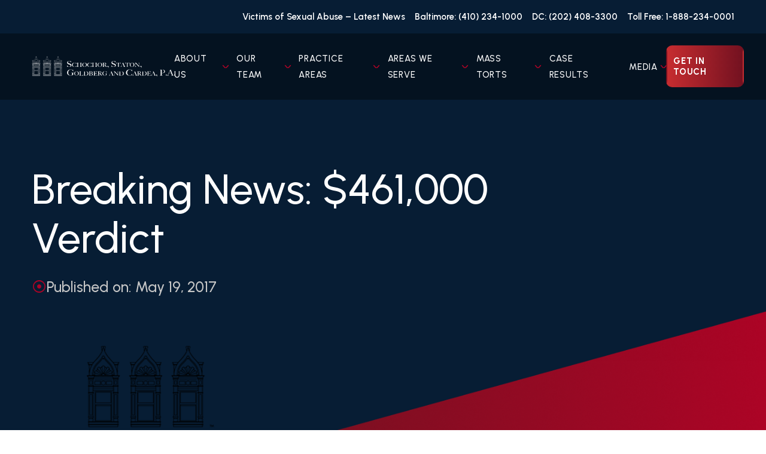

--- FILE ---
content_type: text/html; charset=UTF-8
request_url: https://sfspa.com/breaking-news-recent-verdict-failure-diagnose-lung-cancer/
body_size: 31039
content:
<!DOCTYPE html><html lang="en-US"><head> <script type="text/javascript">
/* <![CDATA[ */
var gform;gform||(document.addEventListener("gform_main_scripts_loaded",function(){gform.scriptsLoaded=!0}),document.addEventListener("gform/theme/scripts_loaded",function(){gform.themeScriptsLoaded=!0}),window.addEventListener("DOMContentLoaded",function(){gform.domLoaded=!0}),gform={domLoaded:!1,scriptsLoaded:!1,themeScriptsLoaded:!1,isFormEditor:()=>"function"==typeof InitializeEditor,callIfLoaded:function(o){return!(!gform.domLoaded||!gform.scriptsLoaded||!gform.themeScriptsLoaded&&!gform.isFormEditor()||(gform.isFormEditor()&&console.warn("The use of gform.initializeOnLoaded() is deprecated in the form editor context and will be removed in Gravity Forms 3.1."),o(),0))},initializeOnLoaded:function(o){gform.callIfLoaded(o)||(document.addEventListener("gform_main_scripts_loaded",()=>{gform.scriptsLoaded=!0,gform.callIfLoaded(o)}),document.addEventListener("gform/theme/scripts_loaded",()=>{gform.themeScriptsLoaded=!0,gform.callIfLoaded(o)}),window.addEventListener("DOMContentLoaded",()=>{gform.domLoaded=!0,gform.callIfLoaded(o)}))},hooks:{action:{},filter:{}},addAction:function(o,r,e,t){gform.addHook("action",o,r,e,t)},addFilter:function(o,r,e,t){gform.addHook("filter",o,r,e,t)},doAction:function(o){gform.doHook("action",o,arguments)},applyFilters:function(o){return gform.doHook("filter",o,arguments)},removeAction:function(o,r){gform.removeHook("action",o,r)},removeFilter:function(o,r,e){gform.removeHook("filter",o,r,e)},addHook:function(o,r,e,t,n){null==gform.hooks[o][r]&&(gform.hooks[o][r]=[]);var d=gform.hooks[o][r];null==n&&(n=r+"_"+d.length),gform.hooks[o][r].push({tag:n,callable:e,priority:t=null==t?10:t})},doHook:function(r,o,e){var t;if(e=Array.prototype.slice.call(e,1),null!=gform.hooks[r][o]&&((o=gform.hooks[r][o]).sort(function(o,r){return o.priority-r.priority}),o.forEach(function(o){"function"!=typeof(t=o.callable)&&(t=window[t]),"action"==r?t.apply(null,e):e[0]=t.apply(null,e)})),"filter"==r)return e[0]},removeHook:function(o,r,t,n){var e;null!=gform.hooks[o][r]&&(e=(e=gform.hooks[o][r]).filter(function(o,r,e){return!!(null!=n&&n!=o.tag||null!=t&&t!=o.priority)}),gform.hooks[o][r]=e)}});
/* ]]> */
</script>
<meta charset="UTF-8"><meta name="viewport" content="width=device-width"><link rel="profile" href="http://gmpg.org/xfn/11"><link rel="pingback" href="https://sfspa.com/xmlrpc.php"> <script defer src="https://code.jquery.com/jquery-3.6.0.min.js"></script> <link rel="stylesheet" type="text/css" href="//cdn.jsdelivr.net/npm/slick-carousel@1.8.1/slick/slick.css"/> <script defer type="text/javascript" src="//cdn.jsdelivr.net/npm/slick-carousel@1.8.1/slick/slick.min.js"></script> <link rel="preconnect" href="https://fonts.googleapis.com"><link rel="preconnect" href="https://fonts.gstatic.com" crossorigin><link href="https://fonts.googleapis.com/css2?family=Urbanist:ital,wght@0,100..900;1,100..900&display=swap" rel="stylesheet"><link href="https://fonts.googleapis.com/css2?family=Kalnia:wght@100..700&display=swap" rel="stylesheet"><meta name='robots' content='index, follow, max-image-preview:large, max-snippet:-1, max-video-preview:-1' /><title>Breaking News: $461K Verdict | SFSPA</title><meta name="description" content="Partners James Cardea and Jonathan Goldberg of Schochor, Staton, Goldberg, and Cardea, P.A. obtained a $461,000 verdict in the Circuit Court for Baltimore County." /><link rel="canonical" href="https://sfspa.com/breaking-news-recent-verdict-failure-diagnose-lung-cancer/" /><meta property="og:locale" content="en_US" /><meta property="og:type" content="article" /><meta property="og:title" content="Breaking News: $461K Verdict | SFSPA" /><meta property="og:description" content="Partners James Cardea and Jonathan Goldberg of Schochor, Staton, Goldberg, and Cardea, P.A. obtained a $461,000 verdict in the Circuit Court for Baltimore County." /><meta property="og:url" content="https://sfspa.com/breaking-news-recent-verdict-failure-diagnose-lung-cancer/" /><meta property="og:site_name" content="Schochor, Staton, Goldberg and Cardea, P.A." /><meta property="article:published_time" content="2017-05-19T14:59:29+00:00" /><meta property="article:modified_time" content="2025-08-13T16:12:46+00:00" /><meta property="og:image" content="https://sfspa.com/wp-content/uploads/2017/05/sfspa-logo-black.png" /><meta property="og:image:width" content="285" /><meta property="og:image:height" content="200" /><meta property="og:image:type" content="image/png" /><meta name="author" content="sfspastg" /><meta name="twitter:card" content="summary_large_image" /><meta name="twitter:label1" content="Written by" /><meta name="twitter:data1" content="sfspastg" /><meta name="twitter:label2" content="Est. reading time" /><meta name="twitter:data2" content="1 minute" /> <script type="application/ld+json" class="yoast-schema-graph">{"@context":"https://schema.org","@graph":[{"@type":"Article","@id":"https://sfspa.com/breaking-news-recent-verdict-failure-diagnose-lung-cancer/#article","isPartOf":{"@id":"https://sfspa.com/breaking-news-recent-verdict-failure-diagnose-lung-cancer/"},"author":{"name":"sfspastg","@id":"https://sfspa.com/#/schema/person/831e92c437e9a949661f32860c1718d5"},"headline":"Breaking News: $461,000 Verdict","datePublished":"2017-05-19T14:59:29+00:00","dateModified":"2025-08-13T16:12:46+00:00","mainEntityOfPage":{"@id":"https://sfspa.com/breaking-news-recent-verdict-failure-diagnose-lung-cancer/"},"wordCount":70,"publisher":{"@id":"https://sfspa.com/#organization"},"image":{"@id":"https://sfspa.com/breaking-news-recent-verdict-failure-diagnose-lung-cancer/#primaryimage"},"thumbnailUrl":"https://sfspa.com/wp-content/uploads/2017/05/sfspa-logo-black.png","articleSection":["All Blog Posts","Medical Malpractice","Misdiagnosis","News"],"inLanguage":"en-US"},{"@type":"WebPage","@id":"https://sfspa.com/breaking-news-recent-verdict-failure-diagnose-lung-cancer/","url":"https://sfspa.com/breaking-news-recent-verdict-failure-diagnose-lung-cancer/","name":"Breaking News: $461K Verdict | SFSPA","isPartOf":{"@id":"https://sfspa.com/#website"},"primaryImageOfPage":{"@id":"https://sfspa.com/breaking-news-recent-verdict-failure-diagnose-lung-cancer/#primaryimage"},"image":{"@id":"https://sfspa.com/breaking-news-recent-verdict-failure-diagnose-lung-cancer/#primaryimage"},"thumbnailUrl":"https://sfspa.com/wp-content/uploads/2017/05/sfspa-logo-black.png","datePublished":"2017-05-19T14:59:29+00:00","dateModified":"2025-08-13T16:12:46+00:00","description":"Partners James Cardea and Jonathan Goldberg of Schochor, Staton, Goldberg, and Cardea, P.A. obtained a $461,000 verdict in the Circuit Court for Baltimore County.","breadcrumb":{"@id":"https://sfspa.com/breaking-news-recent-verdict-failure-diagnose-lung-cancer/#breadcrumb"},"inLanguage":"en-US","potentialAction":[{"@type":"ReadAction","target":["https://sfspa.com/breaking-news-recent-verdict-failure-diagnose-lung-cancer/"]}]},{"@type":"ImageObject","inLanguage":"en-US","@id":"https://sfspa.com/breaking-news-recent-verdict-failure-diagnose-lung-cancer/#primaryimage","url":"https://sfspa.com/wp-content/uploads/2017/05/sfspa-logo-black.png","contentUrl":"https://sfspa.com/wp-content/uploads/2017/05/sfspa-logo-black.png","width":285,"height":200,"caption":"Breaking News SSGC Logo"},{"@type":"BreadcrumbList","@id":"https://sfspa.com/breaking-news-recent-verdict-failure-diagnose-lung-cancer/#breadcrumb","itemListElement":[{"@type":"ListItem","position":1,"name":"Home","item":"https://sfspa.com/"},{"@type":"ListItem","position":2,"name":"Blog","item":"https://sfspa.com/blog/"},{"@type":"ListItem","position":3,"name":"Breaking News: $461,000 Verdict"}]},{"@type":"WebSite","@id":"https://sfspa.com/#website","url":"https://sfspa.com/","name":"Schochor, Staton, Goldberg and Cardea, P.A.","description":"","publisher":{"@id":"https://sfspa.com/#organization"},"potentialAction":[{"@type":"SearchAction","target":{"@type":"EntryPoint","urlTemplate":"https://sfspa.com/?s={search_term_string}"},"query-input":{"@type":"PropertyValueSpecification","valueRequired":true,"valueName":"search_term_string"}}],"inLanguage":"en-US"},{"@type":"Organization","@id":"https://sfspa.com/#organization","name":"Schochor, Staton, Goldberg, and Cardea, P.A., PA","url":"https://sfspa.com/","logo":{"@type":"ImageObject","inLanguage":"en-US","@id":"https://sfspa.com/#/schema/logo/image/","url":"https://sfspa.com/wp-content/uploads/2025/06/sfspa-logo.svg","contentUrl":"https://sfspa.com/wp-content/uploads/2025/06/sfspa-logo.svg","caption":"Schochor, Staton, Goldberg, and Cardea, P.A., PA"},"image":{"@id":"https://sfspa.com/#/schema/logo/image/"}},{"@type":"Person","@id":"https://sfspa.com/#/schema/person/831e92c437e9a949661f32860c1718d5","name":"sfspastg","image":{"@type":"ImageObject","inLanguage":"en-US","@id":"https://sfspa.com/#/schema/person/image/","url":"https://secure.gravatar.com/avatar/2aa73cb90cb0b7045aec7f6ef7d69c8b5478977c53b2d246d80720940cc0673d?s=96&d=mm&r=g","contentUrl":"https://secure.gravatar.com/avatar/2aa73cb90cb0b7045aec7f6ef7d69c8b5478977c53b2d246d80720940cc0673d?s=96&d=mm&r=g","caption":"sfspastg"},"sameAs":["https://sfspa.com"],"url":"https://sfspa.com/author/sfspastg/"}]}</script> <link rel="alternate" title="oEmbed (JSON)" type="application/json+oembed" href="https://sfspa.com/wp-json/oembed/1.0/embed?url=https%3A%2F%2Fsfspa.com%2Fbreaking-news-recent-verdict-failure-diagnose-lung-cancer%2F" /><link rel="alternate" title="oEmbed (XML)" type="text/xml+oembed" href="https://sfspa.com/wp-json/oembed/1.0/embed?url=https%3A%2F%2Fsfspa.com%2Fbreaking-news-recent-verdict-failure-diagnose-lung-cancer%2F&#038;format=xml" /><style id='wp-img-auto-sizes-contain-inline-css' type='text/css'>img:is([sizes=auto i],[sizes^="auto," i]){contain-intrinsic-size:3000px 1500px}
/*# sourceURL=wp-img-auto-sizes-contain-inline-css */</style><style id='wp-emoji-styles-inline-css' type='text/css'>img.wp-smiley, img.emoji {
		display: inline !important;
		border: none !important;
		box-shadow: none !important;
		height: 1em !important;
		width: 1em !important;
		margin: 0 0.07em !important;
		vertical-align: -0.1em !important;
		background: none !important;
		padding: 0 !important;
	}
/*# sourceURL=wp-emoji-styles-inline-css */</style><link rel='stylesheet' id='wp-components-css' href='https://sfspa.com/wp-includes/css/dist/components/style.min.css?ver=6.9' type='text/css' media='all' /><link rel='stylesheet' id='wp-preferences-css' href='https://sfspa.com/wp-includes/css/dist/preferences/style.min.css?ver=6.9' type='text/css' media='all' /><link rel='stylesheet' id='wp-block-editor-css' href='https://sfspa.com/wp-includes/css/dist/block-editor/style.min.css?ver=6.9' type='text/css' media='all' /><link rel='stylesheet' id='popup-maker-block-library-style-css' href='https://sfspa.com/wp-content/cache/autoptimize/autoptimize_single_9963176ef6137ecf4405a5ccd36aa797.php?ver=dbea705cfafe089d65f1' type='text/css' media='all' /><link rel='stylesheet' id='jdxstarter-css' href='https://sfspa.com/wp-content/cache/autoptimize/autoptimize_single_2405800aaef295c2d56bd815cf819c9e.php' type='text/css' media='all' /><link rel='stylesheet' id='gforms_reset_css-css' href='https://sfspa.com/wp-content/plugins/gravityforms/legacy/css/formreset.min.css?ver=2.9.26' type='text/css' media='all' /><link rel='stylesheet' id='gforms_formsmain_css-css' href='https://sfspa.com/wp-content/plugins/gravityforms/legacy/css/formsmain.min.css?ver=2.9.26' type='text/css' media='all' /><link rel='stylesheet' id='gforms_ready_class_css-css' href='https://sfspa.com/wp-content/plugins/gravityforms/legacy/css/readyclass.min.css?ver=2.9.26' type='text/css' media='all' /><link rel='stylesheet' id='gforms_browsers_css-css' href='https://sfspa.com/wp-content/plugins/gravityforms/legacy/css/browsers.min.css?ver=2.9.26' type='text/css' media='all' /><link rel='stylesheet' id='popup-maker-site-css' href='https://sfspa.com/wp-content/cache/autoptimize/autoptimize_single_f0d43ddf55e26aefc9d7813199e5028b.php?generated=1769186116&#038;ver=1.21.5' type='text/css' media='all' /> <script defer type="text/javascript" src="https://sfspa.com/wp-content/themes/sfspa/styles_scripts/dist/scripts.js" id="jdxstarter-js"></script> <script type="text/javascript" src="https://sfspa.com/wp-includes/js/jquery/jquery.min.js?ver=3.7.1" id="jquery-core-js"></script> <script defer type="text/javascript" src="https://sfspa.com/wp-includes/js/jquery/jquery-migrate.min.js?ver=3.4.1" id="jquery-migrate-js"></script> <script type="text/javascript" defer='defer' src="https://sfspa.com/wp-content/plugins/gravityforms/js/jquery.json.min.js?ver=2.9.26" id="gform_json-js"></script> <script defer id="gform_gravityforms-js-extra" src="[data-uri]"></script> <script type="text/javascript" defer='defer' src="https://sfspa.com/wp-content/plugins/gravityforms/js/gravityforms.min.js?ver=2.9.26" id="gform_gravityforms-js"></script> <script type="text/javascript" defer='defer' src="https://sfspa.com/wp-content/plugins/gravityforms/assets/js/dist/utils.min.js?ver=48a3755090e76a154853db28fc254681" id="gform_gravityforms_utils-js"></script> <link rel="https://api.w.org/" href="https://sfspa.com/wp-json/" /><link rel="alternate" title="JSON" type="application/json" href="https://sfspa.com/wp-json/wp/v2/posts/2217" /><link rel="EditURI" type="application/rsd+xml" title="RSD" href="https://sfspa.com/xmlrpc.php?rsd" /><link rel='shortlink' href='https://sfspa.com/?p=2217' />  <script defer src="https://www.googletagmanager.com/gtag/js?id=G-WZY8ZJ1LPQ"></script> <script defer src="[data-uri]"></script><script defer src="[data-uri]"></script><link rel="icon" href="https://sfspa.com/wp-content/uploads/2025/07/cropped-favicon-32x32.png" sizes="32x32" /><link rel="icon" href="https://sfspa.com/wp-content/uploads/2025/07/cropped-favicon-192x192.png" sizes="192x192" /><link rel="apple-touch-icon" href="https://sfspa.com/wp-content/uploads/2025/07/cropped-favicon-180x180.png" /><meta name="msapplication-TileImage" content="https://sfspa.com/wp-content/uploads/2025/07/cropped-favicon-270x270.png" /><style type="text/css" id="wp-custom-css">.page-id-18 #results-container h2 {
  font-family: "Urbanist", Times, serif !important;
  font-weight: bold !important;
}
.pum-container.pum-responsive img{
	margin:auto;}

.pum-container .pum-content>:last-child{
	margin-top:20px;
}
.s-awards li {
display: block !important; /* instead of flex */
 flex-direction: unset;
 align-items: unset;}
.s-awards b {
	font-size:19px;}
#siteseal {
  text-align: center;
  display: block;
  width: 50%;
  margin: 20px auto;
}
section#content-container .container-inner #sidebar ul li:before{
	width:20px!important;}
section#content-container .container-inner #sidebar ul li, section#content-container .container-inner #sidebar ul li a{
	gap:5px!important;}
.s-prof {
  color: #ac0426 !important;
  font-family: Kalnia !important;
  font-size: 45px!important;
  font-style: normal;
  font-weight: 600 !important;
  line-height: 64px;
  text-transform: uppercase;
}
h3.wp-block-heading strong {font-size: 33px!important;}
h4.wp-block-heading strong {font-size: 28px!important;}

.sidebar-card #secondary h3{
	  color: #ac0426;
    font-family: Kalnia;
    font-style: normal;
    font-weight: 600;
    line-height: 34px;
    text-transform: uppercase;
}
.sidebar-card #secondary ul li {
  position: relative;
  list-style: none; /* remove default bullet */
  padding-left: 25px; /* spacing for custom bullet */
}


.sidebar-card #secondary ul li:before{
    content: "⦿"!important;
 color: #ac0426;
  position: absolute;
  left: 0;
  top: 50%;
  transform: translateY(-50%); /* centers vertically */
  font-size: 18px; /* adjust size if needed */
  line-height: 1; /* helps keep it centered */
}
/* Tablet view (≤ 768px) */
@media screen and (max-width: 768px) {
  .s-prof {
    font-size: 36px!important;
    line-height: 48px;
  }
}

/* Mobile view (≤ 480px) */
@media screen and (max-width: 480px) {
  .s-prof {
    font-size: 38px!important;
    line-height: 38px;
  }
}</style> <script defer src="[data-uri]"></script>  <script defer language="JavaScript" src="https://seal.networksolutions.com/siteseal/javascript/siteseal.js" type="text/javascript"></script> <style id='global-styles-inline-css' type='text/css'>:root{--wp--preset--aspect-ratio--square: 1;--wp--preset--aspect-ratio--4-3: 4/3;--wp--preset--aspect-ratio--3-4: 3/4;--wp--preset--aspect-ratio--3-2: 3/2;--wp--preset--aspect-ratio--2-3: 2/3;--wp--preset--aspect-ratio--16-9: 16/9;--wp--preset--aspect-ratio--9-16: 9/16;--wp--preset--color--black: #000000;--wp--preset--color--cyan-bluish-gray: #abb8c3;--wp--preset--color--white: #ffffff;--wp--preset--color--pale-pink: #f78da7;--wp--preset--color--vivid-red: #cf2e2e;--wp--preset--color--luminous-vivid-orange: #ff6900;--wp--preset--color--luminous-vivid-amber: #fcb900;--wp--preset--color--light-green-cyan: #7bdcb5;--wp--preset--color--vivid-green-cyan: #00d084;--wp--preset--color--pale-cyan-blue: #8ed1fc;--wp--preset--color--vivid-cyan-blue: #0693e3;--wp--preset--color--vivid-purple: #9b51e0;--wp--preset--color--lightblue: #071D34;--wp--preset--color--darkblue: #041220;--wp--preset--color--red: #AC0426;--wp--preset--gradient--vivid-cyan-blue-to-vivid-purple: linear-gradient(135deg,rgb(6,147,227) 0%,rgb(155,81,224) 100%);--wp--preset--gradient--light-green-cyan-to-vivid-green-cyan: linear-gradient(135deg,rgb(122,220,180) 0%,rgb(0,208,130) 100%);--wp--preset--gradient--luminous-vivid-amber-to-luminous-vivid-orange: linear-gradient(135deg,rgb(252,185,0) 0%,rgb(255,105,0) 100%);--wp--preset--gradient--luminous-vivid-orange-to-vivid-red: linear-gradient(135deg,rgb(255,105,0) 0%,rgb(207,46,46) 100%);--wp--preset--gradient--very-light-gray-to-cyan-bluish-gray: linear-gradient(135deg,rgb(238,238,238) 0%,rgb(169,184,195) 100%);--wp--preset--gradient--cool-to-warm-spectrum: linear-gradient(135deg,rgb(74,234,220) 0%,rgb(151,120,209) 20%,rgb(207,42,186) 40%,rgb(238,44,130) 60%,rgb(251,105,98) 80%,rgb(254,248,76) 100%);--wp--preset--gradient--blush-light-purple: linear-gradient(135deg,rgb(255,206,236) 0%,rgb(152,150,240) 100%);--wp--preset--gradient--blush-bordeaux: linear-gradient(135deg,rgb(254,205,165) 0%,rgb(254,45,45) 50%,rgb(107,0,62) 100%);--wp--preset--gradient--luminous-dusk: linear-gradient(135deg,rgb(255,203,112) 0%,rgb(199,81,192) 50%,rgb(65,88,208) 100%);--wp--preset--gradient--pale-ocean: linear-gradient(135deg,rgb(255,245,203) 0%,rgb(182,227,212) 50%,rgb(51,167,181) 100%);--wp--preset--gradient--electric-grass: linear-gradient(135deg,rgb(202,248,128) 0%,rgb(113,206,126) 100%);--wp--preset--gradient--midnight: linear-gradient(135deg,rgb(2,3,129) 0%,rgb(40,116,252) 100%);--wp--preset--font-size--small: 13px;--wp--preset--font-size--medium: 20px;--wp--preset--font-size--large: 36px;--wp--preset--font-size--x-large: 42px;--wp--preset--spacing--20: 0.44rem;--wp--preset--spacing--30: 0.67rem;--wp--preset--spacing--40: 1rem;--wp--preset--spacing--50: 1.5rem;--wp--preset--spacing--60: 2.25rem;--wp--preset--spacing--70: 3.38rem;--wp--preset--spacing--80: 5.06rem;--wp--preset--shadow--natural: 6px 6px 9px rgba(0, 0, 0, 0.2);--wp--preset--shadow--deep: 12px 12px 50px rgba(0, 0, 0, 0.4);--wp--preset--shadow--sharp: 6px 6px 0px rgba(0, 0, 0, 0.2);--wp--preset--shadow--outlined: 6px 6px 0px -3px rgb(255, 255, 255), 6px 6px rgb(0, 0, 0);--wp--preset--shadow--crisp: 6px 6px 0px rgb(0, 0, 0);}:where(body) { margin: 0; }.wp-site-blocks > .alignleft { float: left; margin-right: 2em; }.wp-site-blocks > .alignright { float: right; margin-left: 2em; }.wp-site-blocks > .aligncenter { justify-content: center; margin-left: auto; margin-right: auto; }:where(.is-layout-flex){gap: 0.5em;}:where(.is-layout-grid){gap: 0.5em;}.is-layout-flow > .alignleft{float: left;margin-inline-start: 0;margin-inline-end: 2em;}.is-layout-flow > .alignright{float: right;margin-inline-start: 2em;margin-inline-end: 0;}.is-layout-flow > .aligncenter{margin-left: auto !important;margin-right: auto !important;}.is-layout-constrained > .alignleft{float: left;margin-inline-start: 0;margin-inline-end: 2em;}.is-layout-constrained > .alignright{float: right;margin-inline-start: 2em;margin-inline-end: 0;}.is-layout-constrained > .aligncenter{margin-left: auto !important;margin-right: auto !important;}.is-layout-constrained > :where(:not(.alignleft):not(.alignright):not(.alignfull)){margin-left: auto !important;margin-right: auto !important;}body .is-layout-flex{display: flex;}.is-layout-flex{flex-wrap: wrap;align-items: center;}.is-layout-flex > :is(*, div){margin: 0;}body .is-layout-grid{display: grid;}.is-layout-grid > :is(*, div){margin: 0;}body{padding-top: 0px;padding-right: 0px;padding-bottom: 0px;padding-left: 0px;}a:where(:not(.wp-element-button)){text-decoration: underline;}:root :where(.wp-element-button, .wp-block-button__link){background-color: #32373c;border-width: 0;color: #fff;font-family: inherit;font-size: inherit;font-style: inherit;font-weight: inherit;letter-spacing: inherit;line-height: inherit;padding-top: calc(0.667em + 2px);padding-right: calc(1.333em + 2px);padding-bottom: calc(0.667em + 2px);padding-left: calc(1.333em + 2px);text-decoration: none;text-transform: inherit;}.has-black-color{color: var(--wp--preset--color--black) !important;}.has-cyan-bluish-gray-color{color: var(--wp--preset--color--cyan-bluish-gray) !important;}.has-white-color{color: var(--wp--preset--color--white) !important;}.has-pale-pink-color{color: var(--wp--preset--color--pale-pink) !important;}.has-vivid-red-color{color: var(--wp--preset--color--vivid-red) !important;}.has-luminous-vivid-orange-color{color: var(--wp--preset--color--luminous-vivid-orange) !important;}.has-luminous-vivid-amber-color{color: var(--wp--preset--color--luminous-vivid-amber) !important;}.has-light-green-cyan-color{color: var(--wp--preset--color--light-green-cyan) !important;}.has-vivid-green-cyan-color{color: var(--wp--preset--color--vivid-green-cyan) !important;}.has-pale-cyan-blue-color{color: var(--wp--preset--color--pale-cyan-blue) !important;}.has-vivid-cyan-blue-color{color: var(--wp--preset--color--vivid-cyan-blue) !important;}.has-vivid-purple-color{color: var(--wp--preset--color--vivid-purple) !important;}.has-lightblue-color{color: var(--wp--preset--color--lightblue) !important;}.has-darkblue-color{color: var(--wp--preset--color--darkblue) !important;}.has-red-color{color: var(--wp--preset--color--red) !important;}.has-black-background-color{background-color: var(--wp--preset--color--black) !important;}.has-cyan-bluish-gray-background-color{background-color: var(--wp--preset--color--cyan-bluish-gray) !important;}.has-white-background-color{background-color: var(--wp--preset--color--white) !important;}.has-pale-pink-background-color{background-color: var(--wp--preset--color--pale-pink) !important;}.has-vivid-red-background-color{background-color: var(--wp--preset--color--vivid-red) !important;}.has-luminous-vivid-orange-background-color{background-color: var(--wp--preset--color--luminous-vivid-orange) !important;}.has-luminous-vivid-amber-background-color{background-color: var(--wp--preset--color--luminous-vivid-amber) !important;}.has-light-green-cyan-background-color{background-color: var(--wp--preset--color--light-green-cyan) !important;}.has-vivid-green-cyan-background-color{background-color: var(--wp--preset--color--vivid-green-cyan) !important;}.has-pale-cyan-blue-background-color{background-color: var(--wp--preset--color--pale-cyan-blue) !important;}.has-vivid-cyan-blue-background-color{background-color: var(--wp--preset--color--vivid-cyan-blue) !important;}.has-vivid-purple-background-color{background-color: var(--wp--preset--color--vivid-purple) !important;}.has-lightblue-background-color{background-color: var(--wp--preset--color--lightblue) !important;}.has-darkblue-background-color{background-color: var(--wp--preset--color--darkblue) !important;}.has-red-background-color{background-color: var(--wp--preset--color--red) !important;}.has-black-border-color{border-color: var(--wp--preset--color--black) !important;}.has-cyan-bluish-gray-border-color{border-color: var(--wp--preset--color--cyan-bluish-gray) !important;}.has-white-border-color{border-color: var(--wp--preset--color--white) !important;}.has-pale-pink-border-color{border-color: var(--wp--preset--color--pale-pink) !important;}.has-vivid-red-border-color{border-color: var(--wp--preset--color--vivid-red) !important;}.has-luminous-vivid-orange-border-color{border-color: var(--wp--preset--color--luminous-vivid-orange) !important;}.has-luminous-vivid-amber-border-color{border-color: var(--wp--preset--color--luminous-vivid-amber) !important;}.has-light-green-cyan-border-color{border-color: var(--wp--preset--color--light-green-cyan) !important;}.has-vivid-green-cyan-border-color{border-color: var(--wp--preset--color--vivid-green-cyan) !important;}.has-pale-cyan-blue-border-color{border-color: var(--wp--preset--color--pale-cyan-blue) !important;}.has-vivid-cyan-blue-border-color{border-color: var(--wp--preset--color--vivid-cyan-blue) !important;}.has-vivid-purple-border-color{border-color: var(--wp--preset--color--vivid-purple) !important;}.has-lightblue-border-color{border-color: var(--wp--preset--color--lightblue) !important;}.has-darkblue-border-color{border-color: var(--wp--preset--color--darkblue) !important;}.has-red-border-color{border-color: var(--wp--preset--color--red) !important;}.has-vivid-cyan-blue-to-vivid-purple-gradient-background{background: var(--wp--preset--gradient--vivid-cyan-blue-to-vivid-purple) !important;}.has-light-green-cyan-to-vivid-green-cyan-gradient-background{background: var(--wp--preset--gradient--light-green-cyan-to-vivid-green-cyan) !important;}.has-luminous-vivid-amber-to-luminous-vivid-orange-gradient-background{background: var(--wp--preset--gradient--luminous-vivid-amber-to-luminous-vivid-orange) !important;}.has-luminous-vivid-orange-to-vivid-red-gradient-background{background: var(--wp--preset--gradient--luminous-vivid-orange-to-vivid-red) !important;}.has-very-light-gray-to-cyan-bluish-gray-gradient-background{background: var(--wp--preset--gradient--very-light-gray-to-cyan-bluish-gray) !important;}.has-cool-to-warm-spectrum-gradient-background{background: var(--wp--preset--gradient--cool-to-warm-spectrum) !important;}.has-blush-light-purple-gradient-background{background: var(--wp--preset--gradient--blush-light-purple) !important;}.has-blush-bordeaux-gradient-background{background: var(--wp--preset--gradient--blush-bordeaux) !important;}.has-luminous-dusk-gradient-background{background: var(--wp--preset--gradient--luminous-dusk) !important;}.has-pale-ocean-gradient-background{background: var(--wp--preset--gradient--pale-ocean) !important;}.has-electric-grass-gradient-background{background: var(--wp--preset--gradient--electric-grass) !important;}.has-midnight-gradient-background{background: var(--wp--preset--gradient--midnight) !important;}.has-small-font-size{font-size: var(--wp--preset--font-size--small) !important;}.has-medium-font-size{font-size: var(--wp--preset--font-size--medium) !important;}.has-large-font-size{font-size: var(--wp--preset--font-size--large) !important;}.has-x-large-font-size{font-size: var(--wp--preset--font-size--x-large) !important;}
/*# sourceURL=global-styles-inline-css */</style></head><body class="wp-singular post-template-default single single-post postid-2217 single-format-standard wp-custom-logo wp-embed-responsive wp-theme-sfspa bg-white antialiased"><div id="wrapper" class="flex flex-col overflow-hidden internal"><div id="header-top" class="relative lg:block z-10 w-full hidden"><div id="utility-menu-wrapper" class="w-11/12 mx-auto max-w-screen-2xl"><div id="utility-menu" class="menu-utility-menu-container"><ul id="menu-utility-menu" class="lg:flex lg:justify-end"><li id="menu-item-13905" class="menu-item menu-item-type-post_type menu-item-object-page menu-item-13905 "><a href="https://sfspa.com/victims-of-sexual-abuse-latest-news/">Victims of Sexual Abuse – Latest News</a></li><li id="menu-item-13" class="menu-item menu-item-type-custom menu-item-object-custom menu-item-13 "><a href="tel:+14102341000">Baltimore: (410) 234-1000</a></li><li id="menu-item-14" class="menu-item menu-item-type-custom menu-item-object-custom menu-item-14 "><a href="tel:+12024083300">DC: (202) 408-3300</a></li><li id="menu-item-15" class="menu-item menu-item-type-custom menu-item-object-custom menu-item-15 "><a href="tel:+18882340001">Toll Free: 1-888-234-0001</a></li></ul></div></div></div><header id="header" class="relative z-10 w-full logo-menu-wrapper"><div class="w-11/12 mx-auto lg:flex lg:justify-between lg:items-center max-w-screen-2xl"><div class="flex items-center justify-between w-full"><div> <a href="https://sfspa.com/" class="custom-logo-link" rel="home"><img src="https://sfspa.com/wp-content/uploads/2025/06/sfspa-logo.svg" class="custom-logo" alt="Schochor, Staton, Goldberg and Cardea, P.A." decoding="async" /></a></div><nav id="main-nav"> <input class="side-menu" type="checkbox" id="side-menu"/> <label class="hamb" for="side-menu"><span class="hamb-line"></span></label><div id="primary-menu" class="mt-4 p-4 xl:mt-0 lg:p-0 xl:block"><ul id="menu-primary-menu" class="xl:flex lg:-mx-4 items-center"><li id="menu-item-21" class="menu-item menu-item-type-post_type menu-item-object-page menu-item-has-children menu-item-21 lg:mx-4"><input class="mobile-nav-checkbox" type="checkbox"><a href="https://sfspa.com/about/">About Us</a><ul class="sub-menu"><li id="menu-item-13906" class="menu-item menu-item-type-post_type menu-item-object-page menu-item-13906 lg:mx-4"><input class="mobile-nav-checkbox" type="checkbox"><a href="https://sfspa.com/about/">About Us</a></li><li id="menu-item-13907" class="menu-item menu-item-type-post_type menu-item-object-page menu-item-13907 lg:mx-4"><input class="mobile-nav-checkbox" type="checkbox"><a href="https://sfspa.com/we-speak-doctor/">We Speak Doctor</a></li><li id="menu-item-13908" class="menu-item menu-item-type-post_type menu-item-object-page menu-item-13908 lg:mx-4"><input class="mobile-nav-checkbox" type="checkbox"><a href="https://sfspa.com/testimonials/">Testimonials</a></li><li id="menu-item-13909" class="menu-item menu-item-type-post_type menu-item-object-page menu-item-13909 lg:mx-4"><input class="mobile-nav-checkbox" type="checkbox"><a href="https://sfspa.com/faqs/">Frequently Asked Questions</a></li><li id="menu-item-13910" class="menu-item menu-item-type-post_type menu-item-object-page menu-item-13910 lg:mx-4"><input class="mobile-nav-checkbox" type="checkbox"><a href="https://sfspa.com/community-involvement/">Community Involvement</a></li><li id="menu-item-13911" class="menu-item menu-item-type-post_type menu-item-object-page menu-item-13911 lg:mx-4"><input class="mobile-nav-checkbox" type="checkbox"><a href="https://sfspa.com/impacting-our-clients/">Impacting Our Clients</a></li><li id="menu-item-13912" class="menu-item menu-item-type-post_type menu-item-object-page menu-item-13912 lg:mx-4"><input class="mobile-nav-checkbox" type="checkbox"><a href="https://sfspa.com/award-recognition/">Awards</a></li></ul></li><li id="menu-item-13914" class="menu-item menu-item-type-post_type menu-item-object-page menu-item-has-children menu-item-13914 lg:mx-4"><input class="mobile-nav-checkbox" type="checkbox"><a href="https://sfspa.com/our-team/">Our Team</a><ul class="sub-menu"><li id="menu-item-13925" class="menu-item menu-item-type-post_type menu-item-object-page menu-item-13925 lg:mx-4"><input class="mobile-nav-checkbox" type="checkbox"><a href="https://sfspa.com/our-team/jonathan-schochor/">Jonathan Schochor</a></li><li id="menu-item-13924" class="menu-item menu-item-type-post_type menu-item-object-page menu-item-13924 lg:mx-4"><input class="mobile-nav-checkbox" type="checkbox"><a href="https://sfspa.com/our-team/kerry-d-staton/">Kerry D. Staton</a></li><li id="menu-item-13923" class="menu-item menu-item-type-post_type menu-item-object-page menu-item-13923 lg:mx-4"><input class="mobile-nav-checkbox" type="checkbox"><a href="https://sfspa.com/our-team/jonathan-goldberg/">Jonathan Goldberg</a></li><li id="menu-item-13922" class="menu-item menu-item-type-post_type menu-item-object-page menu-item-13922 lg:mx-4"><input class="mobile-nav-checkbox" type="checkbox"><a href="https://sfspa.com/our-team/james-d-cardea/">James D. Cardea</a></li><li id="menu-item-13921" class="menu-item menu-item-type-post_type menu-item-object-page menu-item-13921 lg:mx-4"><input class="mobile-nav-checkbox" type="checkbox"><a href="https://sfspa.com/our-team/joshua-f-kahn/">Joshua F. Kahn</a></li><li id="menu-item-13920" class="menu-item menu-item-type-post_type menu-item-object-page menu-item-13920 lg:mx-4"><input class="mobile-nav-checkbox" type="checkbox"><a href="https://sfspa.com/our-team/gloria-a-worch/">Gloria A. Worch</a></li><li id="menu-item-13919" class="menu-item menu-item-type-post_type menu-item-object-page menu-item-13919 lg:mx-4"><input class="mobile-nav-checkbox" type="checkbox"><a href="https://sfspa.com/our-team/michael-rubin/">Michael Rubin</a></li><li id="menu-item-13918" class="menu-item menu-item-type-post_type menu-item-object-page menu-item-13918 lg:mx-4"><input class="mobile-nav-checkbox" type="checkbox"><a href="https://sfspa.com/our-team/lauren-a-schochor/">Lauren A. Schochor</a></li><li id="menu-item-13917" class="menu-item menu-item-type-post_type menu-item-object-page menu-item-13917 lg:mx-4"><input class="mobile-nav-checkbox" type="checkbox"><a href="https://sfspa.com/our-team/brian-switzer/">Brian Switzer</a></li><li id="menu-item-13916" class="menu-item menu-item-type-post_type menu-item-object-page menu-item-13916 lg:mx-4"><input class="mobile-nav-checkbox" type="checkbox"><a href="https://sfspa.com/our-team/kristina-e-tyler/">Kristina E. Tyler</a></li><li id="menu-item-13915" class="menu-item menu-item-type-post_type menu-item-object-page menu-item-13915 lg:mx-4"><input class="mobile-nav-checkbox" type="checkbox"><a href="https://sfspa.com/our-team/valerie-lohr/">Valerie Lohr</a></li></ul></li><li id="menu-item-23" class="menu-item menu-item-type-post_type menu-item-object-page menu-item-has-children menu-item-23 lg:mx-4"><input class="mobile-nav-checkbox" type="checkbox"><a href="https://sfspa.com/medical-malpractice-areas/">Practice Areas</a><ul class="sub-menu"><li id="menu-item-25" class="menu-item menu-item-type-post_type menu-item-object-page menu-item-has-children menu-item-25 lg:mx-4"><input class="mobile-nav-checkbox" type="checkbox"><a href="https://sfspa.com/medical-malpractice-areas/">Medical Malpractice</a><ul class="sub-menu"><li id="menu-item-13926" class="menu-item menu-item-type-post_type menu-item-object-page menu-item-13926 lg:mx-4"><input class="mobile-nav-checkbox" type="checkbox"><a href="https://sfspa.com/medical-malpractice/wrongful-death/">Wrongful Death</a></li><li id="menu-item-13928" class="menu-item menu-item-type-post_type menu-item-object-page menu-item-13928 lg:mx-4"><input class="mobile-nav-checkbox" type="checkbox"><a href="https://sfspa.com/medical-malpractice/abdominal-bowel-injuries/">Bowel Injury</a></li><li id="menu-item-13929" class="menu-item menu-item-type-post_type menu-item-object-page menu-item-13929 lg:mx-4"><input class="mobile-nav-checkbox" type="checkbox"><a href="https://sfspa.com/medical-malpractice/amputation-error/">Amputation</a></li><li id="menu-item-13930" class="menu-item menu-item-type-post_type menu-item-object-page menu-item-13930 lg:mx-4"><input class="mobile-nav-checkbox" type="checkbox"><a href="https://sfspa.com/medical-malpractice/anesthesia-errors/">Anesthesia Errors</a></li><li id="menu-item-13931" class="menu-item menu-item-type-post_type menu-item-object-page menu-item-13931 lg:mx-4"><input class="mobile-nav-checkbox" type="checkbox"><a href="https://sfspa.com/medical-malpractice/brain-injury/">Brain Injury</a></li><li id="menu-item-13932" class="menu-item menu-item-type-post_type menu-item-object-page menu-item-13932 lg:mx-4"><input class="mobile-nav-checkbox" type="checkbox"><a href="https://sfspa.com/medical-malpractice/cardiology-errors/">Cardiology Error</a></li><li id="menu-item-13933" class="menu-item menu-item-type-post_type menu-item-object-page menu-item-13933 lg:mx-4"><input class="mobile-nav-checkbox" type="checkbox"><a href="https://sfspa.com/medical-malpractice/catastrophic-medical-errors/">Catastrophic Medical Errors</a></li><li id="menu-item-13934" class="menu-item menu-item-type-post_type menu-item-object-page menu-item-13934 lg:mx-4"><input class="mobile-nav-checkbox" type="checkbox"><a href="https://sfspa.com/medical-malpractice/colonoscopy-errors/">Colonoscopy Errors</a></li><li id="menu-item-13935" class="menu-item menu-item-type-post_type menu-item-object-page menu-item-13935 lg:mx-4"><input class="mobile-nav-checkbox" type="checkbox"><a href="https://sfspa.com/medical-malpractice/delayed-cancer-diagnosis/">Delayed Cancer Diagnosis</a></li><li id="menu-item-13936" class="menu-item menu-item-type-post_type menu-item-object-page menu-item-13936 lg:mx-4"><input class="mobile-nav-checkbox" type="checkbox"><a href="https://sfspa.com/medical-malpractice/epidural-abscess/">Epidural Abscess</a></li><li id="menu-item-13937" class="menu-item menu-item-type-post_type menu-item-object-page menu-item-13937 lg:mx-4"><input class="mobile-nav-checkbox" type="checkbox"><a href="https://sfspa.com/medical-malpractice/failure-to-diagnose/">Failure to Diagnose</a></li><li id="menu-item-13938" class="menu-item menu-item-type-post_type menu-item-object-page menu-item-13938 lg:mx-4"><input class="mobile-nav-checkbox" type="checkbox"><a href="https://sfspa.com/medical-malpractice/gynecological-malpractice/">Gynecological Malpractice</a></li><li id="menu-item-13939" class="menu-item menu-item-type-post_type menu-item-object-page menu-item-13939 lg:mx-4"><input class="mobile-nav-checkbox" type="checkbox"><a href="https://sfspa.com/medical-malpractice/hospital-discharge/">Hospital Discharge</a></li><li id="menu-item-13940" class="menu-item menu-item-type-post_type menu-item-object-page menu-item-13940 lg:mx-4"><input class="mobile-nav-checkbox" type="checkbox"><a href="https://sfspa.com/medical-malpractice/laboratory-errors/">Laboratory Errors</a></li><li id="menu-item-13941" class="menu-item menu-item-type-post_type menu-item-object-page menu-item-13941 lg:mx-4"><input class="mobile-nav-checkbox" type="checkbox"><a href="https://sfspa.com/medical-malpractice/medication-errors/">Medication Errors</a></li><li id="menu-item-13942" class="menu-item menu-item-type-post_type menu-item-object-page menu-item-13942 lg:mx-4"><input class="mobile-nav-checkbox" type="checkbox"><a href="https://sfspa.com/medical-malpractice/nerve-injury/">Nerve Injury</a></li><li id="menu-item-13943" class="menu-item menu-item-type-post_type menu-item-object-page menu-item-13943 lg:mx-4"><input class="mobile-nav-checkbox" type="checkbox"><a href="https://sfspa.com/medical-malpractice/obstetric-negligence/">Obstetrical Negligence</a></li><li id="menu-item-13944" class="menu-item menu-item-type-post_type menu-item-object-page menu-item-13944 lg:mx-4"><input class="mobile-nav-checkbox" type="checkbox"><a href="https://sfspa.com/medical-malpractice/orthopedic-malpractice/">Orthopedic Malpractice</a></li><li id="menu-item-13945" class="menu-item menu-item-type-post_type menu-item-object-page menu-item-13945 lg:mx-4"><input class="mobile-nav-checkbox" type="checkbox"><a href="https://sfspa.com/medical-malpractice/paralysis/">Paralysis</a></li><li id="menu-item-13946" class="menu-item menu-item-type-post_type menu-item-object-page menu-item-13946 lg:mx-4"><input class="mobile-nav-checkbox" type="checkbox"><a href="https://sfspa.com/medical-malpractice/paraplegia-quadriplegia/">Paraplegia &#038; Quadriplegia</a></li><li id="menu-item-13947" class="menu-item menu-item-type-post_type menu-item-object-page menu-item-13947 lg:mx-4"><input class="mobile-nav-checkbox" type="checkbox"><a href="https://sfspa.com/medical-malpractice/radiology-errors/">Radiology Errors</a></li><li id="menu-item-13948" class="menu-item menu-item-type-post_type menu-item-object-page menu-item-13948 lg:mx-4"><input class="mobile-nav-checkbox" type="checkbox"><a href="https://sfspa.com/medical-malpractice/sepsis/">Sepsis</a></li><li id="menu-item-13949" class="menu-item menu-item-type-post_type menu-item-object-page menu-item-13949 lg:mx-4"><input class="mobile-nav-checkbox" type="checkbox"><a href="https://sfspa.com/medical-malpractice/spinal-cord-injury/">Spinal Cord Injury</a></li><li id="menu-item-13950" class="menu-item menu-item-type-post_type menu-item-object-page menu-item-13950 lg:mx-4"><input class="mobile-nav-checkbox" type="checkbox"><a href="https://sfspa.com/medical-malpractice/surgical-errors/">Surgical Errors</a></li><li id="menu-item-13952" class="menu-item menu-item-type-post_type menu-item-object-page menu-item-13952 lg:mx-4"><input class="mobile-nav-checkbox" type="checkbox"><a href="https://sfspa.com/medical-malpractice-areas-old/">See All</a></li></ul></li><li id="menu-item-13953" class="menu-item menu-item-type-post_type menu-item-object-page menu-item-has-children menu-item-13953 lg:mx-4"><input class="mobile-nav-checkbox" type="checkbox"><a href="https://sfspa.com/birth-injury/">Birth Injury</a><ul class="sub-menu"><li id="menu-item-13954" class="menu-item menu-item-type-post_type menu-item-object-page menu-item-13954 lg:mx-4"><input class="mobile-nav-checkbox" type="checkbox"><a href="https://sfspa.com/birth-injury/">Birth Injury</a></li><li id="menu-item-13955" class="menu-item menu-item-type-post_type menu-item-object-page menu-item-13955 lg:mx-4"><input class="mobile-nav-checkbox" type="checkbox"><a href="https://sfspa.com/birth-injury/cerebral-palsy/">Cerebral Palsy</a></li><li id="menu-item-13956" class="menu-item menu-item-type-post_type menu-item-object-page menu-item-13956 lg:mx-4"><input class="mobile-nav-checkbox" type="checkbox"><a href="https://sfspa.com/birth-injury/erbs-palsy/">Erb’s Palsy</a></li><li id="menu-item-13957" class="menu-item menu-item-type-post_type menu-item-object-page menu-item-13957 lg:mx-4"><input class="mobile-nav-checkbox" type="checkbox"><a href="https://sfspa.com/birth-injury/fetal-acidosis/">Fetal Acidosis</a></li><li id="menu-item-13958" class="menu-item menu-item-type-post_type menu-item-object-page menu-item-13958 lg:mx-4"><input class="mobile-nav-checkbox" type="checkbox"><a href="https://sfspa.com/birth-injury/fetal-distress/">Fetal Distress</a></li><li id="menu-item-13959" class="menu-item menu-item-type-post_type menu-item-object-page menu-item-13959 lg:mx-4"><input class="mobile-nav-checkbox" type="checkbox"><a href="https://sfspa.com/birth-injury/fetal-stroke/">Fetal Stroke</a></li><li id="menu-item-13960" class="menu-item menu-item-type-post_type menu-item-object-page menu-item-13960 lg:mx-4"><input class="mobile-nav-checkbox" type="checkbox"><a href="https://sfspa.com/birth-injury/forceps-injury/">Forceps Injury</a></li><li id="menu-item-13961" class="menu-item menu-item-type-post_type menu-item-object-page menu-item-13961 lg:mx-4"><input class="mobile-nav-checkbox" type="checkbox"><a href="https://sfspa.com/birth-injury/labor-and-delivery-negligence/">Labor and Delivery Negligence</a></li><li id="menu-item-13971" class="menu-item menu-item-type-post_type menu-item-object-page menu-item-13971 lg:mx-4"><input class="mobile-nav-checkbox" type="checkbox"><a href="https://sfspa.com/birth-injury/shoulder-dystocia/">Shoulder Dystocia</a></li><li id="menu-item-13962" class="menu-item menu-item-type-post_type menu-item-object-page menu-item-13962 lg:mx-4"><input class="mobile-nav-checkbox" type="checkbox"><a href="https://sfspa.com/birth-injury/stillbirth/">Stillbirth</a></li></ul></li><li id="menu-item-13963" class="menu-item menu-item-type-post_type menu-item-object-page menu-item-has-children menu-item-13963 lg:mx-4"><input class="mobile-nav-checkbox" type="checkbox"><a href="https://sfspa.com/misdiagnosis/">Misdiagnosis</a><ul class="sub-menu"><li id="menu-item-13964" class="menu-item menu-item-type-post_type menu-item-object-page menu-item-13964 lg:mx-4"><input class="mobile-nav-checkbox" type="checkbox"><a href="https://sfspa.com/misdiagnosis/">Misdiagnosis</a></li><li id="menu-item-13965" class="menu-item menu-item-type-post_type menu-item-object-page menu-item-13965 lg:mx-4"><input class="mobile-nav-checkbox" type="checkbox"><a href="https://sfspa.com/misdiagnosis/breast-cancer-misdiagnosis/">Breast Cancer Misdiagnosis</a></li><li id="menu-item-13966" class="menu-item menu-item-type-post_type menu-item-object-page menu-item-13966 lg:mx-4"><input class="mobile-nav-checkbox" type="checkbox"><a href="https://sfspa.com/misdiagnosis/cancer-misdiagnosis/">Cancer Misdiagnosis</a></li><li id="menu-item-13967" class="menu-item menu-item-type-post_type menu-item-object-page menu-item-13967 lg:mx-4"><input class="mobile-nav-checkbox" type="checkbox"><a href="https://sfspa.com/misdiagnosis/colon-cancer-misdiagnosis/">Colon Cancer Misdiagnosis</a></li><li id="menu-item-13968" class="menu-item menu-item-type-post_type menu-item-object-page menu-item-13968 lg:mx-4"><input class="mobile-nav-checkbox" type="checkbox"><a href="https://sfspa.com/misdiagnosis/failure-to-diagnose-aneurysm/">Failure to Diagnose Aneurysm</a></li><li id="menu-item-13969" class="menu-item menu-item-type-post_type menu-item-object-page menu-item-13969 lg:mx-4"><input class="mobile-nav-checkbox" type="checkbox"><a href="https://sfspa.com/misdiagnosis/failure-to-diagnose-melanoma/">Failure to Diagnose Melanoma</a></li><li id="menu-item-13970" class="menu-item menu-item-type-post_type menu-item-object-page menu-item-13970 lg:mx-4"><input class="mobile-nav-checkbox" type="checkbox"><a href="https://sfspa.com/misdiagnosis/lung-cancer-misdiagnosis/">Lung Cancer Misdiagnosis</a></li><li id="menu-item-13972" class="menu-item menu-item-type-post_type menu-item-object-page menu-item-13972 lg:mx-4"><input class="mobile-nav-checkbox" type="checkbox"><a href="https://sfspa.com/misdiagnosis/stroke-misdiagnosis/">Stroke Misdiagnosis</a></li></ul></li></ul></li><li id="menu-item-14538" class="menu-item menu-item-type-post_type menu-item-object-page menu-item-has-children menu-item-14538 lg:mx-4"><input class="mobile-nav-checkbox" type="checkbox"><a href="https://sfspa.com/areas-we-serve/">Areas We Serve</a><ul class="sub-menu"><li id="menu-item-14539" class="menu-item menu-item-type-custom menu-item-object-custom menu-item-14539 lg:mx-4"><input class="mobile-nav-checkbox" type="checkbox"><a href="https://sfspa.com/baltimore-medical-malpractice-lawyers-schochor-staton-goldberg-and-cardea-p-a/">Baltimore</a></li><li id="menu-item-14540" class="menu-item menu-item-type-custom menu-item-object-custom menu-item-14540 lg:mx-4"><input class="mobile-nav-checkbox" type="checkbox"><a href="https://sfspa.com/columbia/medical-malpractice-attorneys/">Columbia</a></li><li id="menu-item-14541" class="menu-item menu-item-type-custom menu-item-object-custom menu-item-14541 lg:mx-4"><input class="mobile-nav-checkbox" type="checkbox"><a href="https://sfspa.com/annapolis/medical-malpractice-attorneys/">Annapolis</a></li><li id="menu-item-14542" class="menu-item menu-item-type-custom menu-item-object-custom menu-item-14542 lg:mx-4"><input class="mobile-nav-checkbox" type="checkbox"><a href="https://sfspa.com/cockeysville/medical-malpractice-lawyers/">Cockeysville</a></li><li id="menu-item-14543" class="menu-item menu-item-type-custom menu-item-object-custom menu-item-14543 lg:mx-4"><input class="mobile-nav-checkbox" type="checkbox"><a href="https://sfspa.com/essex/medical-malpractice-lawyers/">Essex</a></li><li id="menu-item-14544" class="menu-item menu-item-type-custom menu-item-object-custom menu-item-14544 lg:mx-4"><input class="mobile-nav-checkbox" type="checkbox"><a href="https://sfspa.com/dundalk/medical-malpractice-attorneys/">Dundalk</a></li><li id="menu-item-14545" class="menu-item menu-item-type-custom menu-item-object-custom menu-item-14545 lg:mx-4"><input class="mobile-nav-checkbox" type="checkbox"><a href="https://sfspa.com/catonsville/medical-negligence-lawyers/">Catonsville</a></li><li id="menu-item-14546" class="menu-item menu-item-type-custom menu-item-object-custom menu-item-14546 lg:mx-4"><input class="mobile-nav-checkbox" type="checkbox"><a href="https://sfspa.com/parkville/medical-malpractice-lawyers/">Parkville</a></li><li id="menu-item-14547" class="menu-item menu-item-type-post_type menu-item-object-page menu-item-14547 lg:mx-4"><input class="mobile-nav-checkbox" type="checkbox"><a href="https://sfspa.com/areas-we-serve/">All Areas We Serve</a></li></ul></li><li id="menu-item-14043" class="menu-item menu-item-type-post_type menu-item-object-page menu-item-has-children menu-item-14043 lg:mx-4"><input class="mobile-nav-checkbox" type="checkbox"><a href="https://sfspa.com/mass-torts-class-action/">Mass Torts</a><ul class="sub-menu"><li id="menu-item-14045" class="menu-item menu-item-type-post_type menu-item-object-page menu-item-has-children menu-item-14045 lg:mx-4"><input class="mobile-nav-checkbox" type="checkbox"><a href="https://sfspa.com/mass-torts-class-action/environmental/">Environmental</a><ul class="sub-menu"><li id="menu-item-14047" class="menu-item menu-item-type-post_type menu-item-object-page menu-item-14047 lg:mx-4"><input class="mobile-nav-checkbox" type="checkbox"><a href="https://sfspa.com/mass-torts-class-action/mountaire/">Mountaire</a></li><li id="menu-item-14044" class="menu-item menu-item-type-post_type menu-item-object-page menu-item-14044 lg:mx-4"><input class="mobile-nav-checkbox" type="checkbox"><a href="https://sfspa.com/mass-torts-class-action/groundwater-contamination/">Groundwater Contamination</a></li><li id="menu-item-14048" class="menu-item menu-item-type-post_type menu-item-object-page menu-item-14048 lg:mx-4"><input class="mobile-nav-checkbox" type="checkbox"><a href="https://sfspa.com/mass-torts-class-action/environmental/">Air Pollution</a></li><li id="menu-item-14046" class="menu-item menu-item-type-post_type menu-item-object-page menu-item-14046 lg:mx-4"><input class="mobile-nav-checkbox" type="checkbox"><a href="https://sfspa.com/mass-torts-class-action/firefighting-foam-afff-exposure/">Firefighting Foam (AFFF) Exposure</a></li></ul></li><li id="menu-item-14049" class="menu-item menu-item-type-post_type menu-item-object-page menu-item-has-children menu-item-14049 lg:mx-4"><input class="mobile-nav-checkbox" type="checkbox"><a href="https://sfspa.com/mass-torts-class-action/sexual-abuse/">Sexual Abuse</a><ul class="sub-menu"><li id="menu-item-14050" class="menu-item menu-item-type-post_type menu-item-object-page menu-item-14050 lg:mx-4"><input class="mobile-nav-checkbox" type="checkbox"><a href="https://sfspa.com/victims-of-sexual-abuse-latest-news/">Victims of Sexual Abuse</a></li><li id="menu-item-14051" class="menu-item menu-item-type-post_type menu-item-object-page menu-item-14051 lg:mx-4"><input class="mobile-nav-checkbox" type="checkbox"><a href="https://sfspa.com/mass-torts-class-action/sexual-abuse/">Physician (OB/GYN, Pediatrician)</a></li><li id="menu-item-14052" class="menu-item menu-item-type-post_type menu-item-object-page menu-item-14052 lg:mx-4"><input class="mobile-nav-checkbox" type="checkbox"><a href="https://sfspa.com/mass-torts-class-action/sexual-abuse/">Priest/Clergy</a></li><li id="menu-item-14053" class="menu-item menu-item-type-post_type menu-item-object-page menu-item-14053 lg:mx-4"><input class="mobile-nav-checkbox" type="checkbox"><a href="https://sfspa.com/mass-torts-class-action/sexual-abuse/">Teacher/Coach</a></li><li id="menu-item-14054" class="menu-item menu-item-type-post_type menu-item-object-page menu-item-14054 lg:mx-4"><input class="mobile-nav-checkbox" type="checkbox"><a href="https://sfspa.com/mass-torts-class-action/sexual-abuse/">Voyeurism</a></li></ul></li><li id="menu-item-14055" class="menu-item menu-item-type-post_type menu-item-object-page menu-item-has-children menu-item-14055 lg:mx-4"><input class="mobile-nav-checkbox" type="checkbox"><a href="https://sfspa.com/mass-torts-class-action/dangerous-products/">Dangerous Products</a><ul class="sub-menu"><li id="menu-item-14056" class="menu-item menu-item-type-post_type menu-item-object-page menu-item-14056 lg:mx-4"><input class="mobile-nav-checkbox" type="checkbox"><a href="https://sfspa.com/mass-torts-class-action/opioid-litigation/">Opioid Litigation</a></li></ul></li><li id="menu-item-14057" class="menu-item menu-item-type-custom menu-item-object-custom menu-item-has-children menu-item-14057 lg:mx-4"><input class="mobile-nav-checkbox" type="checkbox"><a href="/mass-torts-class-action/healthcare/">Healthcare</a><ul class="sub-menu"><li id="menu-item-14058" class="menu-item menu-item-type-custom menu-item-object-custom menu-item-14058 lg:mx-4"><input class="mobile-nav-checkbox" type="checkbox"><a href="/mass-torts-class-action/healthcare/">Hazardous Exposures and Infection Control</a></li><li id="menu-item-14059" class="menu-item menu-item-type-custom menu-item-object-custom menu-item-14059 lg:mx-4"><input class="mobile-nav-checkbox" type="checkbox"><a href="/mass-torts-class-action/healthcare/">Healthcare Fraud</a></li></ul></li></ul></li><li id="menu-item-22" class="menu-item menu-item-type-post_type menu-item-object-page menu-item-22 lg:mx-4"><input class="mobile-nav-checkbox" type="checkbox"><a href="https://sfspa.com/case-results/">Case Results</a></li><li id="menu-item-13901" class="menu-item menu-item-type-post_type menu-item-object-page menu-item-has-children menu-item-13901 lg:mx-4"><input class="mobile-nav-checkbox" type="checkbox"><a href="https://sfspa.com/in-the-media/">Media</a><ul class="sub-menu"><li id="menu-item-13902" class="menu-item menu-item-type-post_type menu-item-object-page menu-item-13902 lg:mx-4"><input class="mobile-nav-checkbox" type="checkbox"><a href="https://sfspa.com/video-library/">Video Library</a></li><li id="menu-item-13903" class="menu-item menu-item-type-taxonomy menu-item-object-category current-post-ancestor current-menu-parent current-post-parent menu-item-13903 lg:mx-4"><input class="mobile-nav-checkbox" type="checkbox"><a href="https://sfspa.com/category/news/">News</a></li><li id="menu-item-13904" class="menu-item menu-item-type-taxonomy menu-item-object-category menu-item-13904 lg:mx-4"><input class="mobile-nav-checkbox" type="checkbox"><a href="https://sfspa.com/category/podcasts/">Podcasts</a></li><li id="menu-item-20" class="menu-item menu-item-type-post_type menu-item-object-page current_page_parent menu-item-20 lg:mx-4"><input class="mobile-nav-checkbox" type="checkbox"><a href="https://sfspa.com/blog/">Blog</a></li></ul></li><li id="menu-item-24" class="btn primary menu-item menu-item-type-custom menu-item-object-custom menu-item-24 lg:mx-4"><input class="mobile-nav-checkbox" type="checkbox"><a href="/contact-us/">Get in Touch</a></li></ul></div></nav></div></div></header><section id="banner" class="global-banner"><div class="flex flex-wrap lg:flex-nowrap items-center w-11/12 mx-auto banner-area"><div id="banner-left" class=""><h1 class="w-full ">Breaking News: $461,000 Verdict</h1><div class="published">Published on: May 19, 2017</div></div></div><section id="below-hero-graphic"><img src="/wp-content/uploads/2025/06/bio-hero-bottom-graphic.png" alt=""></section></section><main><section id="content-container" class="w-full has-featured"><div class="container-inner featured-image-container"><div id="featured-image"><img width="285" height="200" src="https://sfspa.com/wp-content/uploads/2017/05/sfspa-logo-black.png" class="attachment-post-thumbnail size-post-thumbnail wp-post-image" alt="Breaking News SSGC Logo" decoding="async" fetchpriority="high" /></div></div><div class="container-inner"><div id="main-content"><p>Breaking News:</p><p>Partners James Cardea and Jonathan Goldberg of Schochor, Staton, Goldberg, and Cardea, P.A. obtained a $461,000 verdict in the Circuit Court for Baltimore County against Timothy Souweine, M.D. The case involved a failure to timely diagnose and treat lung cancer resulting in the death of Carl Palmer at age 79. Mr. Palmer is survived by his wife and 6 adult daughters.</p><table style="width: 100%;"><tbody><tr><td><img decoding="async" class="attachment-post-thumbnail size-post-thumbnail wp-post-image" src="https://www.sfspa.com/wp-content/uploads/2016/01/lawyer-cardea.jpg" sizes="(max-width: 620px) 100vw, 620px" srcset="https://www.sfspa.com/wp-content/uploads/2016/01/lawyer-cardea.jpg 620w, https://www.sfspa.com/wp-content/uploads/2016/01/lawyer-cardea.jpg" alt="lawyer-goldberg" width="400" height="auto" /></p><p>James Cardea</td><td><img decoding="async" class="attachment-post-thumbnail size-post-thumbnail wp-post-image" src="https://www.sfspa.com/wp-content/uploads/2016/01/lawyer-goldberg.jpg" sizes="(max-width: 620px) 100vw, 620px" srcset="https://www.sfspa.com/wp-content/uploads/2016/01/lawyer-goldberg.jpg 620w, https://www.sfspa.com/wp-content/uploads/2016/01/lawyer-goldberg-300x145.jpg 300w" alt="lawyer-goldberg" width="400" height="auto" /></p><p>Jonathan Goldberg</td></tr></tbody></table><p>&nbsp;</p><div id="social" class="lg:absolute"><div id="social-inner" class="social-wrapper lg:block" style="position: relative; top: 0px;"><div class="flex lg:block social-icon-wrapper"> <a class="share_facebook" title="facebook" target="popup" onclick="window.open('http://www.facebook.com/sharer/sharer.php?u=https://sfspa.com/breaking-news-recent-verdict-failure-diagnose-lung-cancer/','Facebook Share','width=600,height=400')"> <svg xmlns="http://www.w3.org/2000/svg" width="30" height="30" viewBox="0 0 30 30" fill="none"> <path d="M29.8487 14.9762C29.8487 23.2478 23.169 29.9524 14.9208 29.9524C6.6727 29.9524 0 23.2478 0 14.9762C0 6.70459 6.67983 0 14.9208 0C23.1619 0 29.8487 6.70459 29.8487 14.9762Z" fill="#AC0426"/> <path d="M18.7139 7.38477H16.7534C14.5506 7.38477 13.1248 8.85162 13.1248 11.1199V12.8443H11.1501C10.979 12.8443 10.8435 12.9803 10.8435 13.152V15.6492C10.8435 15.821 10.979 15.9569 11.1501 15.9569H13.1248V22.2608C13.1248 22.4325 13.2673 22.5685 13.4313 22.5685H16.0049C16.176 22.5685 16.3114 22.4254 16.3114 22.2608V15.9569H18.6212C18.7923 15.9569 18.9278 15.821 18.9278 15.6492V13.152C18.9278 13.0733 18.8992 12.9946 18.8422 12.9302C18.7852 12.8729 18.7067 12.8372 18.6212 12.8372H16.3114V11.3775C16.3114 10.6762 16.4754 10.3185 17.3879 10.3185H18.7067C18.8778 10.3185 19.0133 10.1754 19.0133 10.0108V7.69244C19.0133 7.52071 18.8778 7.38477 18.7067 7.38477" fill="white"/> </svg> </a> <a class="share_twitter" title="twitter" target="popup" onclick="window.open('https://twitter.com/home?status=The Future of an On-the-Go Workforce That Utilizes Plumbing Dispatch Software+https://sfspa.com/breaking-news-recent-verdict-failure-diagnose-lung-cancer/','Twitter Share','width=600,height=400')"> <svg width="30" height="30" viewBox="0 0 30 30" fill="none" xmlns="http://www.w3.org/2000/svg"> <path d="M29.997 14.9762C29.997 23.2478 23.3171 29.9524 15.0761 29.9524C6.8351 29.9524 0.155273 23.2478 0.155273 14.9762C0.155273 6.70459 6.8351 0 15.0761 0C23.3171 0 29.997 6.70459 29.997 14.9762Z" fill="#AC0426"/> <g clip-path="url(#clip0_462_55)"> <path d="M16.9631 14.2988L22.1095 8.44824H20.8899L16.4214 13.5282L12.8523 8.44824H8.73584L14.1329 16.1301L8.73584 22.2653H9.95543L14.6744 16.9007L18.4435 22.2653H22.56L16.9628 14.2988H16.9631ZM15.2927 16.1978L14.7459 15.4328L10.3949 9.34613H12.2681L15.7794 14.2583L16.3262 15.0232L20.8905 21.4083H19.0173L15.2927 16.1981V16.1978Z" fill="white"/> </g> <defs> <clipPath id="clip0_462_55"> <rect width="13.8242" height="13.8242" fill="white" transform="translate(8.73584 8.44824)"/> </clipPath> </defs> </svg> </a> <a class="share_linkedin" title="linkedin" target="popup" onclick="window.open('http://www.linkedin.com/shareArticle?mini=true&amp;url=https://sfspa.com/breaking-news-recent-verdict-failure-diagnose-lung-cancer/','LinkedIn Share','width=600,height=400')"> <svg xmlns="http://www.w3.org/2000/svg" width="31" height="30" viewBox="0 0 31 30" fill="none"> <path d="M30.4986 14.9762C30.4986 23.2478 23.8188 29.9524 15.5707 29.9524C7.32251 29.9524 0.649902 23.2478 0.649902 14.9762C0.649902 6.70459 7.32964 0 15.5707 0C23.8117 0 30.4986 6.70459 30.4986 14.9762Z" fill="#AC0426"/> <path d="M23.9502 15.6774V21.7287H20.4426V16.0882C20.4426 14.6662 19.937 13.7024 18.6651 13.7024C17.6934 13.7024 17.1167 14.3502 16.8639 14.9822C16.7691 15.2113 16.7454 15.5194 16.7454 15.8354V21.7287H13.2378C13.2378 21.7287 13.2852 12.1698 13.2378 11.1823H16.7454V12.6754C16.7454 12.6754 16.7296 12.6991 16.7217 12.707H16.7454V12.6754C17.2115 11.9565 18.041 10.9295 19.9054 10.9295C22.2122 10.9295 23.9423 12.4384 23.9423 15.6774M9.57224 6.09473C8.37145 6.09473 7.58936 6.88472 7.58936 7.91962C7.58936 8.95451 8.34775 9.74451 9.52484 9.74451H9.54854C10.773 9.74451 11.5314 8.93081 11.5314 7.91962C11.5077 6.88472 10.773 6.09473 9.57224 6.09473ZM7.79475 21.7287H11.3023V11.1823H7.79475V21.7287Z" fill="white"/> </svg> </a></div></div></div></div><div id="sidebar"><div class="sidebar-card blog-categories"><h2>Blog <span class="small-heading-text">Categories</span></h2><ul><li><a href="https://sfspa.com/category/blog-posts/">All Blog Posts</a></li><li><a href="https://sfspa.com/category/birth-injury/">Birth Injury</a></li><li><a href="https://sfspa.com/category/class-action/">Mass Torts - Class Action</a></li><li><a href="https://sfspa.com/category/medical-malpractice/">Medical Malpractice</a></li><li><a href="https://sfspa.com/category/misdiagnosis/">Misdiagnosis</a></li><li><a href="https://sfspa.com/category/news/">News</a></li><li><a href="https://sfspa.com/category/podcasts/">Podcasts</a></li><li><a href="https://sfspa.com/category/sfs-commentary/">SSGC Commentary</a></li><li><a href="https://sfspa.com/category/wrongful-death/">Wrongful Death</a></li></ul></div></div></div></section></main></main></div><footer id="footer" class="" style="background-image: url(https://sfspa.com/wp-content/uploads/2025/06/footer-bg-1.jpg);" role="contentinfo"><div id="footer-inner" class="container mx-auto"><div id="footer-form"><div class='gf_browser_chrome gform_wrapper gform_legacy_markup_wrapper gform-theme--no-framework' data-form-theme='legacy' data-form-index='0' id='gform_wrapper_1' ><style>#gform_wrapper_1[data-form-index="0"].gform-theme,[data-parent-form="1_0"]{--gf-color-primary: #204ce5;--gf-color-primary-rgb: 32, 76, 229;--gf-color-primary-contrast: #fff;--gf-color-primary-contrast-rgb: 255, 255, 255;--gf-color-primary-darker: #001AB3;--gf-color-primary-lighter: #527EFF;--gf-color-secondary: #fff;--gf-color-secondary-rgb: 255, 255, 255;--gf-color-secondary-contrast: #112337;--gf-color-secondary-contrast-rgb: 17, 35, 55;--gf-color-secondary-darker: #F5F5F5;--gf-color-secondary-lighter: #FFFFFF;--gf-color-out-ctrl-light: rgba(17, 35, 55, 0.1);--gf-color-out-ctrl-light-rgb: 17, 35, 55;--gf-color-out-ctrl-light-darker: rgba(104, 110, 119, 0.35);--gf-color-out-ctrl-light-lighter: #F5F5F5;--gf-color-out-ctrl-dark: #585e6a;--gf-color-out-ctrl-dark-rgb: 88, 94, 106;--gf-color-out-ctrl-dark-darker: #112337;--gf-color-out-ctrl-dark-lighter: rgba(17, 35, 55, 0.65);--gf-color-in-ctrl: #fff;--gf-color-in-ctrl-rgb: 255, 255, 255;--gf-color-in-ctrl-contrast: #112337;--gf-color-in-ctrl-contrast-rgb: 17, 35, 55;--gf-color-in-ctrl-darker: #F5F5F5;--gf-color-in-ctrl-lighter: #FFFFFF;--gf-color-in-ctrl-primary: #204ce5;--gf-color-in-ctrl-primary-rgb: 32, 76, 229;--gf-color-in-ctrl-primary-contrast: #fff;--gf-color-in-ctrl-primary-contrast-rgb: 255, 255, 255;--gf-color-in-ctrl-primary-darker: #001AB3;--gf-color-in-ctrl-primary-lighter: #527EFF;--gf-color-in-ctrl-light: rgba(17, 35, 55, 0.1);--gf-color-in-ctrl-light-rgb: 17, 35, 55;--gf-color-in-ctrl-light-darker: rgba(104, 110, 119, 0.35);--gf-color-in-ctrl-light-lighter: #F5F5F5;--gf-color-in-ctrl-dark: #585e6a;--gf-color-in-ctrl-dark-rgb: 88, 94, 106;--gf-color-in-ctrl-dark-darker: #112337;--gf-color-in-ctrl-dark-lighter: rgba(17, 35, 55, 0.65);--gf-radius: 3px;--gf-font-size-secondary: 14px;--gf-font-size-tertiary: 13px;--gf-icon-ctrl-number: url("data:image/svg+xml,%3Csvg width='8' height='14' viewBox='0 0 8 14' fill='none' xmlns='http://www.w3.org/2000/svg'%3E%3Cpath fill-rule='evenodd' clip-rule='evenodd' d='M4 0C4.26522 5.96046e-08 4.51957 0.105357 4.70711 0.292893L7.70711 3.29289C8.09763 3.68342 8.09763 4.31658 7.70711 4.70711C7.31658 5.09763 6.68342 5.09763 6.29289 4.70711L4 2.41421L1.70711 4.70711C1.31658 5.09763 0.683417 5.09763 0.292893 4.70711C-0.0976311 4.31658 -0.097631 3.68342 0.292893 3.29289L3.29289 0.292893C3.48043 0.105357 3.73478 0 4 0ZM0.292893 9.29289C0.683417 8.90237 1.31658 8.90237 1.70711 9.29289L4 11.5858L6.29289 9.29289C6.68342 8.90237 7.31658 8.90237 7.70711 9.29289C8.09763 9.68342 8.09763 10.3166 7.70711 10.7071L4.70711 13.7071C4.31658 14.0976 3.68342 14.0976 3.29289 13.7071L0.292893 10.7071C-0.0976311 10.3166 -0.0976311 9.68342 0.292893 9.29289Z' fill='rgba(17, 35, 55, 0.65)'/%3E%3C/svg%3E");--gf-icon-ctrl-select: url("data:image/svg+xml,%3Csvg width='10' height='6' viewBox='0 0 10 6' fill='none' xmlns='http://www.w3.org/2000/svg'%3E%3Cpath fill-rule='evenodd' clip-rule='evenodd' d='M0.292893 0.292893C0.683417 -0.097631 1.31658 -0.097631 1.70711 0.292893L5 3.58579L8.29289 0.292893C8.68342 -0.0976311 9.31658 -0.0976311 9.70711 0.292893C10.0976 0.683417 10.0976 1.31658 9.70711 1.70711L5.70711 5.70711C5.31658 6.09763 4.68342 6.09763 4.29289 5.70711L0.292893 1.70711C-0.0976311 1.31658 -0.0976311 0.683418 0.292893 0.292893Z' fill='rgba(17, 35, 55, 0.65)'/%3E%3C/svg%3E");--gf-icon-ctrl-search: url("data:image/svg+xml,%3Csvg width='640' height='640' xmlns='http://www.w3.org/2000/svg'%3E%3Cpath d='M256 128c-70.692 0-128 57.308-128 128 0 70.691 57.308 128 128 128 70.691 0 128-57.309 128-128 0-70.692-57.309-128-128-128zM64 256c0-106.039 85.961-192 192-192s192 85.961 192 192c0 41.466-13.146 79.863-35.498 111.248l154.125 154.125c12.496 12.496 12.496 32.758 0 45.254s-32.758 12.496-45.254 0L367.248 412.502C335.862 434.854 297.467 448 256 448c-106.039 0-192-85.962-192-192z' fill='rgba(17, 35, 55, 0.65)'/%3E%3C/svg%3E");--gf-label-space-y-secondary: var(--gf-label-space-y-md-secondary);--gf-ctrl-border-color: #686e77;--gf-ctrl-size: var(--gf-ctrl-size-md);--gf-ctrl-label-color-primary: #112337;--gf-ctrl-label-color-secondary: #112337;--gf-ctrl-choice-size: var(--gf-ctrl-choice-size-md);--gf-ctrl-checkbox-check-size: var(--gf-ctrl-checkbox-check-size-md);--gf-ctrl-radio-check-size: var(--gf-ctrl-radio-check-size-md);--gf-ctrl-btn-font-size: var(--gf-ctrl-btn-font-size-md);--gf-ctrl-btn-padding-x: var(--gf-ctrl-btn-padding-x-md);--gf-ctrl-btn-size: var(--gf-ctrl-btn-size-md);--gf-ctrl-btn-border-color-secondary: #686e77;--gf-ctrl-file-btn-bg-color-hover: #EBEBEB;--gf-field-img-choice-size: var(--gf-field-img-choice-size-md);--gf-field-img-choice-card-space: var(--gf-field-img-choice-card-space-md);--gf-field-img-choice-check-ind-size: var(--gf-field-img-choice-check-ind-size-md);--gf-field-img-choice-check-ind-icon-size: var(--gf-field-img-choice-check-ind-icon-size-md);--gf-field-pg-steps-number-color: rgba(17, 35, 55, 0.8);}</style><form method='post' enctype='multipart/form-data'  id='gform_1'  action='/breaking-news-recent-verdict-failure-diagnose-lung-cancer/' data-formid='1' novalidate> <input type='hidden' class='gforms-pum' value='{"closepopup":false,"closedelay":0,"openpopup":false,"openpopup_id":0}' /><div class='gform-body gform_body'><ul id='gform_fields_1' class='gform_fields top_label form_sublabel_below description_below validation_below'><li id="field_1_11" class="gfield gfield--type-honeypot gform_validation_container field_sublabel_below gfield--has-description field_description_below field_validation_below gfield_visibility_visible"  ><label class='gfield_label gform-field-label' for='input_1_11'>Instagram</label><div class='ginput_container'><input name='input_11' id='input_1_11' type='text' value='' autocomplete='new-password'/></div><div class='gfield_description' id='gfield_description_1_11'>This field is for validation purposes and should be left unchanged.</div></li><li id="field_1_10" class="gfield gfield--type-html gfield--input-type-html gfield--width-full gfield_html gfield_html_formatted gfield_no_follows_desc field_sublabel_below gfield--no-description field_description_below field_validation_below gfield_visibility_visible"  >Your Justice<br> Journey <span class="small-heading-text">starts here.</span></li><li id="field_1_1" class="gfield gfield--type-text gfield--input-type-text first_name field_sublabel_below gfield--no-description field_description_below hidden_label field_validation_below gfield_visibility_visible"  ><label class='gfield_label gform-field-label' for='input_1_1'>First Name</label><div class='ginput_container ginput_container_text'><input name='input_1' id='input_1_1' type='text' value='' class='large'    placeholder='First Name'  aria-invalid="false"   /></div></li><li id="field_1_7" class="gfield gfield--type-text gfield--input-type-text gfield--width-full last_name field_sublabel_below gfield--no-description field_description_below hidden_label field_validation_below gfield_visibility_visible"  ><label class='gfield_label gform-field-label' for='input_1_7'>Last Name</label><div class='ginput_container ginput_container_text'><input name='input_7' id='input_1_7' type='text' value='' class='large'    placeholder='Last Name'  aria-invalid="false"   /></div></li><li id="field_1_2" class="gfield gfield--type-email gfield--input-type-email field_sublabel_below gfield--no-description field_description_below hidden_label field_validation_below gfield_visibility_visible"  ><label class='gfield_label gform-field-label' for='input_1_2'>Your E-mail</label><div class='ginput_container ginput_container_email'> <input name='input_2' id='input_1_2' type='email' value='' class='large'   placeholder='E-mail'  aria-invalid="false"  /></div></li><li id="field_1_3" class="gfield gfield--type-phone gfield--input-type-phone field_sublabel_below gfield--no-description field_description_below hidden_label field_validation_below gfield_visibility_visible"  ><label class='gfield_label gform-field-label' for='input_1_3'>Your Phone</label><div class='ginput_container ginput_container_phone'><input name='input_3' id='input_1_3' type='tel' value='' class='large'  placeholder='Phone Number'  aria-invalid="false"   /></div></li><li id="field_1_4" class="gfield gfield--type-textarea gfield--input-type-textarea summary field_sublabel_below gfield--no-description field_description_below hidden_label field_validation_below gfield_visibility_visible"  ><label class='gfield_label gform-field-label' for='input_1_4'>Tell us a little about your case</label><div class='ginput_container ginput_container_textarea'><textarea name='input_4' id='input_1_4' class='textarea small'    placeholder='Tell us a little about your case'  aria-invalid="false"   rows='10' cols='50'></textarea></div></li><li id="field_1_9" class="gfield gfield--type-html gfield--input-type-html gfield--width-full gfield_html gfield_html_formatted gfield_no_follows_desc field_sublabel_below gfield--no-description field_description_below field_validation_below gfield_visibility_visible"  ><p>By providing your phone number, you agree to receive text messages from Schochor, Staton, Goldberg and Cardea, P.A.  Message and data rates may apply. Message frequency varies.</p></li></ul></div><div class='gform-footer gform_footer top_label'> <input type='submit' id='gform_submit_button_1' class='gform_button button' onclick='gform.submission.handleButtonClick(this);' data-submission-type='submit' value='Submit Your Case for Review →'  /> <input type='hidden' class='gform_hidden' name='gform_submission_method' data-js='gform_submission_method_1' value='postback' /> <input type='hidden' class='gform_hidden' name='gform_theme' data-js='gform_theme_1' id='gform_theme_1' value='legacy' /> <input type='hidden' class='gform_hidden' name='gform_style_settings' data-js='gform_style_settings_1' id='gform_style_settings_1' value='[]' /> <input type='hidden' class='gform_hidden' name='is_submit_1' value='1' /> <input type='hidden' class='gform_hidden' name='gform_submit' value='1' /> <input type='hidden' class='gform_hidden' name='gform_currency' data-currency='USD' value='dqA1kmlOIV/j+KfOXrJzjvDk5Vgior9ApKJD/4Z7ciz2VG8SL3if/vMLIslCesYa8SEHjbhbKiH7SjcKFKL4qKsKEUi1O1sLiMjrpQOacxlWyoQ=' /> <input type='hidden' class='gform_hidden' name='gform_unique_id' value='' /> <input type='hidden' class='gform_hidden' name='state_1' value='WyJbXSIsImE2MWU4NDk0OWU4NjQ0MWNhMDIyMTA3NmIxNTYwZWI2Il0=' /> <input type='hidden' autocomplete='off' class='gform_hidden' name='gform_target_page_number_1' id='gform_target_page_number_1' value='0' /> <input type='hidden' autocomplete='off' class='gform_hidden' name='gform_source_page_number_1' id='gform_source_page_number_1' value='1' /> <input type='hidden' name='gform_field_values' value='' /></div></form></div><script defer src="[data-uri]"></script> </div><div id="footer-mid"><div id="footer-logo"><div class="text-lg uppercase"> <a href="https://sfspa.com" class="text-lg font-extrabold uppercase"> <img src="https://sfspa.com/wp-content/uploads/2025/06/footer-logo.svg" alt="Footer Logo"> </a></div><div id="footer-toll-free-phone"><a href="tel:+11-888-234-0001" aria-label="Click to call phone number" class="btn primary">Toll free: 1-888-234-0001</a></div><div id="siteseal"> <img src="https://sfspa.com/wp-content/uploads/2025/10/netsolsiteseal.png" alt="Site Seal" /></div></div><div class="location"><div class="location-map"> <img src="https://sfspa.com/wp-content/uploads/2025/06/Baltimore-MD-Map-Screenshot-1.jpg" alt="Location Map" /><div class="location-name">BALTIMORE, MD OFFICE</div><div class="location-address">1211 St Paul Street,<br>Baltimore, Maryland 21202</div><div class="location-phone"><a href="tel:+1(410) 234-1000" aria-label="Click to call phone number">(410) 234-1000</a></div><div class="location-add-review"><a href="https://www.google.com/maps/place/Schochor,+Staton,+Goldberg+and+Cardea,+P.A./@39.3040307,-76.6142859,17z/data=!4m6!3m5!1s0x89c804943c6e50dd:0x7c2b843bf70b4ca9!8m2!3d39.3040307!4d-76.6142859!16s%2Fg%2F1td6nmfz?entry=ttu&g_ep=EgoyMDI1MDYxNy4wIKXMDSoASAFQAw%3D%3D">Add Review</a></div><div class="location-read-review"><a href="https://www.google.com/maps/place/Schochor,+Staton,+Goldberg+and+Cardea,+P.A./@39.3040307,-76.6142859,17z/data=!4m6!3m5!1s0x89c804943c6e50dd:0x7c2b843bf70b4ca9!8m2!3d39.3040307!4d-76.6142859!16s%2Fg%2F1td6nmfz?entry=ttu&g_ep=EgoyMDI1MDYxNy4wIKXMDSoASAFQAw%3D%3D">Read Review</a></div></div></div><div class="location"><div class="location-map"> <img src="https://sfspa.com/wp-content/uploads/2025/06/Washington-DC-Map-Screenshot-1.jpg" alt="Location Map" /><div class="location-name">WASHINGTON, DC OFFICE</div><div class="location-address">1050 Connecticut Avenue NW <br>#500<br>Washington DC 20036</div><div class="location-phone"><a href="tel:+1(202) 408-3300" aria-label="Click to call phone number">(202) 408-3300</a></div><div class="location-add-review"><a href="https://www.google.com/maps/place//data=!4m3!3m2!1s0x89b7b7b9164bdd2f:0xc69ae816abf21d58!12e1?source=g.page.m.rc._&laa=merchant-web-dashboard-card">Add Review</a></div><div class="location-read-review"><a href="https://www.google.com/maps/place/Schochor,+Staton,+Goldberg+and+Cardea/@38.9033719,-77.0407046,17z/data=!3m1!4b1!4m6!3m5!1s0x89b7b7b9164bdd2f:0xc69ae816abf21d58!8m2!3d38.9033719!4d-77.0407046!16s%2Fg%2F1tdq6xgj?entry=ttu&g_ep=EgoyMDI1MDYxNy4wIKXMDSoASAFQAw%3D%3D">Read Review</a></div></div></div></div><div id="footer-bottom"><div id="bottom-left"><div id="footer-socials"> <a href="https://www.facebook.com/SSGCLaw " class="facebook" title="facebook"> <svg xmlns="http://www.w3.org/2000/svg" width="30" height="30" viewBox="0 0 30 30" fill="none"> <path d="M29.8487 14.9762C29.8487 23.2478 23.169 29.9524 14.9208 29.9524C6.6727 29.9524 0 23.2478 0 14.9762C0 6.70459 6.67983 0 14.9208 0C23.1619 0 29.8487 6.70459 29.8487 14.9762Z" fill="#AC0426"/> <path d="M18.7139 7.38477H16.7534C14.5506 7.38477 13.1248 8.85162 13.1248 11.1199V12.8443H11.1501C10.979 12.8443 10.8435 12.9803 10.8435 13.152V15.6492C10.8435 15.821 10.979 15.9569 11.1501 15.9569H13.1248V22.2608C13.1248 22.4325 13.2673 22.5685 13.4313 22.5685H16.0049C16.176 22.5685 16.3114 22.4254 16.3114 22.2608V15.9569H18.6212C18.7923 15.9569 18.9278 15.821 18.9278 15.6492V13.152C18.9278 13.0733 18.8992 12.9946 18.8422 12.9302C18.7852 12.8729 18.7067 12.8372 18.6212 12.8372H16.3114V11.3775C16.3114 10.6762 16.4754 10.3185 17.3879 10.3185H18.7067C18.8778 10.3185 19.0133 10.1754 19.0133 10.0108V7.69244C19.0133 7.52071 18.8778 7.38477 18.7067 7.38477" fill="white"/> </svg> </a> <a href="https://www.linkedin.com/company/1647653/ " class="linkedin" title="linkedin"> <svg xmlns="http://www.w3.org/2000/svg" width="31" height="30" viewBox="0 0 31 30" fill="none"> <path d="M30.4986 14.9762C30.4986 23.2478 23.8188 29.9524 15.5707 29.9524C7.32251 29.9524 0.649902 23.2478 0.649902 14.9762C0.649902 6.70459 7.32964 0 15.5707 0C23.8117 0 30.4986 6.70459 30.4986 14.9762Z" fill="#AC0426"/> <path d="M23.9502 15.6774V21.7287H20.4426V16.0882C20.4426 14.6662 19.937 13.7024 18.6651 13.7024C17.6934 13.7024 17.1167 14.3502 16.8639 14.9822C16.7691 15.2113 16.7454 15.5194 16.7454 15.8354V21.7287H13.2378C13.2378 21.7287 13.2852 12.1698 13.2378 11.1823H16.7454V12.6754C16.7454 12.6754 16.7296 12.6991 16.7217 12.707H16.7454V12.6754C17.2115 11.9565 18.041 10.9295 19.9054 10.9295C22.2122 10.9295 23.9423 12.4384 23.9423 15.6774M9.57224 6.09473C8.37145 6.09473 7.58936 6.88472 7.58936 7.91962C7.58936 8.95451 8.34775 9.74451 9.52484 9.74451H9.54854C10.773 9.74451 11.5314 8.93081 11.5314 7.91962C11.5077 6.88472 10.773 6.09473 9.57224 6.09473ZM7.79475 21.7287H11.3023V11.1823H7.79475V21.7287Z" fill="white"/> </svg> </a> <a href="https://x.com/SSGC_Law" class="X" title="X"> <svg width="30" height="30" viewBox="0 0 30 30" fill="none" xmlns="http://www.w3.org/2000/svg"> <path d="M29.997 14.9762C29.997 23.2478 23.3171 29.9524 15.0761 29.9524C6.8351 29.9524 0.155273 23.2478 0.155273 14.9762C0.155273 6.70459 6.8351 0 15.0761 0C23.3171 0 29.997 6.70459 29.997 14.9762Z" fill="#AC0426"/> <g clip-path="url(#clip0_462_55)"> <path d="M16.9631 14.2988L22.1095 8.44824H20.8899L16.4214 13.5282L12.8523 8.44824H8.73584L14.1329 16.1301L8.73584 22.2653H9.95543L14.6744 16.9007L18.4435 22.2653H22.56L16.9628 14.2988H16.9631ZM15.2927 16.1978L14.7459 15.4328L10.3949 9.34613H12.2681L15.7794 14.2583L16.3262 15.0232L20.8905 21.4083H19.0173L15.2927 16.1981V16.1978Z" fill="white"/> </g> <defs> <clipPath id="clip0_462_55"> <rect width="13.8242" height="13.8242" fill="white" transform="translate(8.73584 8.44824)"/> </clipPath> </defs> </svg> </a> <a href="https://www.youtube.com/@ssgc21202/videos " class="youtube" title="youtube"> <svg width="30" height="30" viewBox="0 0 30 30" fill="none" xmlns="http://www.w3.org/2000/svg"> <path d="M29.8487 14.9762C29.8487 23.2478 23.1689 29.9524 14.9208 29.9524C6.67261 29.9524 0 23.2478 0 14.9762C0 6.70459 6.67974 0 14.9208 0C23.1618 0 29.8487 6.70459 29.8487 14.9762Z" fill="#AC0426"/> <path fill-rule="evenodd" clip-rule="evenodd" d="M12.7585 18.5102V12.3574C14.9428 13.3852 16.6345 14.3781 18.6352 15.4485C16.985 16.3637 14.9428 17.3906 12.7585 18.5102ZM24.9314 9.29735C24.5546 8.80095 23.9124 8.41454 23.2288 8.28661C21.2193 7.90501 8.68271 7.90392 6.67429 8.28661C6.12604 8.38939 5.63784 8.63781 5.21847 9.02379C3.4514 10.6639 4.00512 19.4593 4.43105 20.884C4.61015 21.5006 4.8417 21.9454 5.13329 22.2373C5.50899 22.6233 6.02337 22.8891 6.61421 23.0082C8.26878 23.3505 16.7928 23.5418 23.1938 23.0596C23.7836 22.9569 24.3056 22.6825 24.7173 22.2802C26.3511 20.6466 26.2398 11.3573 24.9314 9.29735Z" fill="white"/> </svg> </a> <a href="https://www.instagram.com/thelawyerslawyers/ " class="instagram" title="instagram"> <svg width="30" height="30" viewBox="0 0 30 30" fill="none" xmlns="http://www.w3.org/2000/svg"> <path d="M29.8487 14.9762C29.8487 23.2478 23.1689 29.9524 14.9208 29.9524C6.67261 29.9524 0 23.2478 0 14.9762C0 6.70459 6.67974 0 14.9208 0C23.1618 0 29.8487 6.70459 29.8487 14.9762Z" fill="#AC0426"/> <path fill-rule="evenodd" clip-rule="evenodd" d="M15 20C17.2091 20 19 18.2091 19 16C19 13.7909 17.2091 12 15 12C12.7909 12 11 13.7909 11 16C11 18.2091 12.7909 20 15 20ZM15 18.6667C16.4727 18.6667 17.6667 17.4727 17.6667 16C17.6667 14.5272 16.4727 13.3333 15 13.3333C13.5272 13.3333 12.3333 14.5272 12.3333 16C12.3333 17.4727 13.5272 18.6667 15 18.6667Z" fill="white"/> <path fill-rule="evenodd" clip-rule="evenodd" d="M7.47561 10.2337C7 11.1088 7 12.2543 7 14.5455V16.4545C7 18.7457 7 19.8912 7.47561 20.7663C7.89396 21.5361 8.56151 22.1619 9.38259 22.5541C10.316 23 11.538 23 13.9818 23H16.0182C18.462 23 19.684 23 20.6174 22.5541C21.4385 22.1619 22.106 21.5361 22.5244 20.7663C23 19.8912 23 18.7457 23 16.4545V14.5455C23 12.2543 23 11.1088 22.5244 10.2337C22.106 9.46392 21.4385 8.83809 20.6174 8.44588C19.684 8 18.462 8 16.0182 8H13.9818C11.538 8 10.316 8 9.38259 8.44588C8.56151 8.83809 7.89396 9.46392 7.47561 10.2337ZM16.0182 9.36364H13.9818C12.7359 9.36364 11.8889 9.3647 11.2342 9.41484C10.5965 9.46369 10.2704 9.55222 10.0429 9.66089C9.49556 9.92237 9.05052 10.3396 8.77161 10.8528C8.6557 11.066 8.56127 11.3718 8.50916 11.9696C8.45568 12.5834 8.45455 13.3774 8.45455 14.5455V16.4545C8.45455 17.6226 8.45568 18.4166 8.50916 19.0304C8.56127 19.6283 8.6557 19.934 8.77161 20.1473C9.05052 20.6604 9.49556 21.0776 10.0429 21.3391C10.2704 21.4478 10.5965 21.5363 11.2342 21.5852C11.8889 21.6353 12.7359 21.6364 13.9818 21.6364H16.0182C17.2641 21.6364 18.1111 21.6353 18.7657 21.5852C19.4035 21.5363 19.7296 21.4478 19.9571 21.3391C20.5044 21.0776 20.9495 20.6604 21.2284 20.1473C21.3443 19.934 21.4388 19.6283 21.4908 19.0304C21.5443 18.4166 21.5455 17.6226 21.5455 16.4545V14.5455C21.5455 13.3774 21.5443 12.5834 21.4908 11.9696C21.4388 11.3718 21.3443 11.066 21.2284 10.8528C20.9495 10.3396 20.5044 9.92237 19.9571 9.66089C19.7296 9.55222 19.4035 9.46369 18.7657 9.41484C18.1111 9.3647 17.2641 9.36364 16.0182 9.36364Z" fill="white"/> </svg> </a></div><div id="footer-nav-row" class="products-nav"><div class="menu-footer-menu-container"><ul id="menu-footer-menu" class=""><li id="menu-item-13689" class="menu-item menu-item-type-post_type menu-item-object-page menu-item-13689 "><a href="https://sfspa.com/about/">About Us</a></li><li id="menu-item-13691" class="menu-item menu-item-type-post_type menu-item-object-page menu-item-13691 "><a href="https://sfspa.com/medical-malpractice-areas/">Practice Areas</a></li><li id="menu-item-13688" class="menu-item menu-item-type-post_type menu-item-object-page current_page_parent menu-item-13688 "><a href="https://sfspa.com/blog/">Blog</a></li><li id="menu-item-13690" class="menu-item menu-item-type-post_type menu-item-object-page menu-item-13690 "><a href="https://sfspa.com/case-results/">Case Results</a></li><li id="menu-item-13868" class="menu-item menu-item-type-post_type menu-item-object-page menu-item-13868 "><a href="https://sfspa.com/privacy-policy/">Privacy Policy</a></li><li id="menu-item-13869" class="menu-item menu-item-type-post_type menu-item-object-page menu-item-13869 "><a href="https://sfspa.com/disclaimer/">Disclaimer</a></li></ul></div></div><div class="footer-legal"> &copy; 2026 - <span class="primary">Schochor, Staton, Goldberg and Cardea, P.A.</span> <br></div></div><div id="bottom-right"><div class="tagline" style="color:white;margin-bottom:8px;">Website and Legal Marketing by:</div><div class="logo"> <a href="https://lunarlocal.com/" target="_blank" rel="noopener"> <img src="/wp-content/uploads/2025/06/ll-white-logo.svg" alt="Lunar Local Logo"> </a></div></div></div></div></footer></div> <button onclick="scrollToTop()" class="scroll-top"><svg xmlns="http://www.w3.org/2000/svg" viewBox="0 0 448 512"><path d="M201.4 137.4c12.5-12.5 32.8-12.5 45.3 0l160 160c12.5 12.5 12.5 32.8 0 45.3s-32.8 12.5-45.3 0L224 205.3 86.6 342.6c-12.5 12.5-32.8 12.5-45.3 0s-12.5-32.8 0-45.3l160-160z"/></svg></button> <script defer src="[data-uri]"></script> <script type="speculationrules">{"prefetch":[{"source":"document","where":{"and":[{"href_matches":"/*"},{"not":{"href_matches":["/wp-*.php","/wp-admin/*","/wp-content/uploads/*","/wp-content/*","/wp-content/plugins/*","/wp-content/themes/sfspa/*","/*\\?(.+)"]}},{"not":{"selector_matches":"a[rel~=\"nofollow\"]"}},{"not":{"selector_matches":".no-prefetch, .no-prefetch a"}}]},"eagerness":"conservative"}]}</script> <script defer src="[data-uri]"></script><div 
 id="pum-7368" 
 role="dialog" 
 aria-modal="false"
 class="pum pum-overlay pum-theme-7360 pum-theme-lightbox popmake-overlay click_open" 
 data-popmake="{&quot;id&quot;:7368,&quot;slug&quot;:&quot;get-a-free-consultation&quot;,&quot;theme_id&quot;:7360,&quot;cookies&quot;:[],&quot;triggers&quot;:[{&quot;type&quot;:&quot;click_open&quot;,&quot;settings&quot;:{&quot;cookie_name&quot;:&quot;&quot;,&quot;extra_selectors&quot;:&quot;&quot;}}],&quot;mobile_disabled&quot;:null,&quot;tablet_disabled&quot;:null,&quot;meta&quot;:{&quot;display&quot;:{&quot;stackable&quot;:false,&quot;overlay_disabled&quot;:false,&quot;scrollable_content&quot;:false,&quot;disable_reposition&quot;:false,&quot;size&quot;:&quot;small&quot;,&quot;responsive_min_width&quot;:&quot;0%&quot;,&quot;responsive_min_width_unit&quot;:false,&quot;responsive_max_width&quot;:&quot;100%&quot;,&quot;responsive_max_width_unit&quot;:false,&quot;custom_width&quot;:&quot;640px&quot;,&quot;custom_width_unit&quot;:false,&quot;custom_height&quot;:&quot;380px&quot;,&quot;custom_height_unit&quot;:false,&quot;custom_height_auto&quot;:false,&quot;location&quot;:&quot;center top&quot;,&quot;position_from_trigger&quot;:false,&quot;position_top&quot;:&quot;100&quot;,&quot;position_left&quot;:&quot;0&quot;,&quot;position_bottom&quot;:&quot;0&quot;,&quot;position_right&quot;:&quot;0&quot;,&quot;position_fixed&quot;:false,&quot;animation_type&quot;:&quot;fade&quot;,&quot;animation_speed&quot;:&quot;350&quot;,&quot;animation_origin&quot;:&quot;center top&quot;,&quot;overlay_zindex&quot;:false,&quot;zindex&quot;:&quot;1999999999&quot;},&quot;close&quot;:{&quot;text&quot;:&quot;&quot;,&quot;button_delay&quot;:&quot;0&quot;,&quot;overlay_click&quot;:false,&quot;esc_press&quot;:false,&quot;f4_press&quot;:false},&quot;click_open&quot;:[]}}"><div id="popmake-7368" class="pum-container popmake theme-7360 pum-responsive pum-responsive-small responsive size-small"><div class="pum-content popmake-content" tabindex="0"><h3>Get A FREE Consultation</h3><h4 class="heading-title"><span class="title-text pp-primary-title">Please fill out the form below for a free, no obligation consultation</span></h4> <script defer src="[data-uri]"></script> <div class='gf_browser_chrome gform_wrapper gform_legacy_markup_wrapper gform-theme--no-framework' data-form-theme='legacy' data-form-index='0' id='gform_wrapper_1' ><style>#gform_wrapper_1[data-form-index="0"].gform-theme,[data-parent-form="1_0"]{--gf-color-primary: #204ce5;--gf-color-primary-rgb: 32, 76, 229;--gf-color-primary-contrast: #fff;--gf-color-primary-contrast-rgb: 255, 255, 255;--gf-color-primary-darker: #001AB3;--gf-color-primary-lighter: #527EFF;--gf-color-secondary: #fff;--gf-color-secondary-rgb: 255, 255, 255;--gf-color-secondary-contrast: #112337;--gf-color-secondary-contrast-rgb: 17, 35, 55;--gf-color-secondary-darker: #F5F5F5;--gf-color-secondary-lighter: #FFFFFF;--gf-color-out-ctrl-light: rgba(17, 35, 55, 0.1);--gf-color-out-ctrl-light-rgb: 17, 35, 55;--gf-color-out-ctrl-light-darker: rgba(104, 110, 119, 0.35);--gf-color-out-ctrl-light-lighter: #F5F5F5;--gf-color-out-ctrl-dark: #585e6a;--gf-color-out-ctrl-dark-rgb: 88, 94, 106;--gf-color-out-ctrl-dark-darker: #112337;--gf-color-out-ctrl-dark-lighter: rgba(17, 35, 55, 0.65);--gf-color-in-ctrl: #fff;--gf-color-in-ctrl-rgb: 255, 255, 255;--gf-color-in-ctrl-contrast: #112337;--gf-color-in-ctrl-contrast-rgb: 17, 35, 55;--gf-color-in-ctrl-darker: #F5F5F5;--gf-color-in-ctrl-lighter: #FFFFFF;--gf-color-in-ctrl-primary: #204ce5;--gf-color-in-ctrl-primary-rgb: 32, 76, 229;--gf-color-in-ctrl-primary-contrast: #fff;--gf-color-in-ctrl-primary-contrast-rgb: 255, 255, 255;--gf-color-in-ctrl-primary-darker: #001AB3;--gf-color-in-ctrl-primary-lighter: #527EFF;--gf-color-in-ctrl-light: rgba(17, 35, 55, 0.1);--gf-color-in-ctrl-light-rgb: 17, 35, 55;--gf-color-in-ctrl-light-darker: rgba(104, 110, 119, 0.35);--gf-color-in-ctrl-light-lighter: #F5F5F5;--gf-color-in-ctrl-dark: #585e6a;--gf-color-in-ctrl-dark-rgb: 88, 94, 106;--gf-color-in-ctrl-dark-darker: #112337;--gf-color-in-ctrl-dark-lighter: rgba(17, 35, 55, 0.65);--gf-radius: 3px;--gf-font-size-secondary: 14px;--gf-font-size-tertiary: 13px;--gf-icon-ctrl-number: url("data:image/svg+xml,%3Csvg width='8' height='14' viewBox='0 0 8 14' fill='none' xmlns='http://www.w3.org/2000/svg'%3E%3Cpath fill-rule='evenodd' clip-rule='evenodd' d='M4 0C4.26522 5.96046e-08 4.51957 0.105357 4.70711 0.292893L7.70711 3.29289C8.09763 3.68342 8.09763 4.31658 7.70711 4.70711C7.31658 5.09763 6.68342 5.09763 6.29289 4.70711L4 2.41421L1.70711 4.70711C1.31658 5.09763 0.683417 5.09763 0.292893 4.70711C-0.0976311 4.31658 -0.097631 3.68342 0.292893 3.29289L3.29289 0.292893C3.48043 0.105357 3.73478 0 4 0ZM0.292893 9.29289C0.683417 8.90237 1.31658 8.90237 1.70711 9.29289L4 11.5858L6.29289 9.29289C6.68342 8.90237 7.31658 8.90237 7.70711 9.29289C8.09763 9.68342 8.09763 10.3166 7.70711 10.7071L4.70711 13.7071C4.31658 14.0976 3.68342 14.0976 3.29289 13.7071L0.292893 10.7071C-0.0976311 10.3166 -0.0976311 9.68342 0.292893 9.29289Z' fill='rgba(17, 35, 55, 0.65)'/%3E%3C/svg%3E");--gf-icon-ctrl-select: url("data:image/svg+xml,%3Csvg width='10' height='6' viewBox='0 0 10 6' fill='none' xmlns='http://www.w3.org/2000/svg'%3E%3Cpath fill-rule='evenodd' clip-rule='evenodd' d='M0.292893 0.292893C0.683417 -0.097631 1.31658 -0.097631 1.70711 0.292893L5 3.58579L8.29289 0.292893C8.68342 -0.0976311 9.31658 -0.0976311 9.70711 0.292893C10.0976 0.683417 10.0976 1.31658 9.70711 1.70711L5.70711 5.70711C5.31658 6.09763 4.68342 6.09763 4.29289 5.70711L0.292893 1.70711C-0.0976311 1.31658 -0.0976311 0.683418 0.292893 0.292893Z' fill='rgba(17, 35, 55, 0.65)'/%3E%3C/svg%3E");--gf-icon-ctrl-search: url("data:image/svg+xml,%3Csvg width='640' height='640' xmlns='http://www.w3.org/2000/svg'%3E%3Cpath d='M256 128c-70.692 0-128 57.308-128 128 0 70.691 57.308 128 128 128 70.691 0 128-57.309 128-128 0-70.692-57.309-128-128-128zM64 256c0-106.039 85.961-192 192-192s192 85.961 192 192c0 41.466-13.146 79.863-35.498 111.248l154.125 154.125c12.496 12.496 12.496 32.758 0 45.254s-32.758 12.496-45.254 0L367.248 412.502C335.862 434.854 297.467 448 256 448c-106.039 0-192-85.962-192-192z' fill='rgba(17, 35, 55, 0.65)'/%3E%3C/svg%3E");--gf-label-space-y-secondary: var(--gf-label-space-y-md-secondary);--gf-ctrl-border-color: #686e77;--gf-ctrl-size: var(--gf-ctrl-size-md);--gf-ctrl-label-color-primary: #112337;--gf-ctrl-label-color-secondary: #112337;--gf-ctrl-choice-size: var(--gf-ctrl-choice-size-md);--gf-ctrl-checkbox-check-size: var(--gf-ctrl-checkbox-check-size-md);--gf-ctrl-radio-check-size: var(--gf-ctrl-radio-check-size-md);--gf-ctrl-btn-font-size: var(--gf-ctrl-btn-font-size-md);--gf-ctrl-btn-padding-x: var(--gf-ctrl-btn-padding-x-md);--gf-ctrl-btn-size: var(--gf-ctrl-btn-size-md);--gf-ctrl-btn-border-color-secondary: #686e77;--gf-ctrl-file-btn-bg-color-hover: #EBEBEB;--gf-field-img-choice-size: var(--gf-field-img-choice-size-md);--gf-field-img-choice-card-space: var(--gf-field-img-choice-card-space-md);--gf-field-img-choice-check-ind-size: var(--gf-field-img-choice-check-ind-size-md);--gf-field-img-choice-check-ind-icon-size: var(--gf-field-img-choice-check-ind-icon-size-md);--gf-field-pg-steps-number-color: rgba(17, 35, 55, 0.8);}</style><div id='gf_1' class='gform_anchor' tabindex='-1'></div><form method='post' enctype='multipart/form-data'  id='gform_1'  action='/breaking-news-recent-verdict-failure-diagnose-lung-cancer/#gf_1' data-formid='1' novalidate> <input type='hidden' class='gforms-pum' value='{"closepopup":false,"closedelay":0,"openpopup":false,"openpopup_id":0}' /><div class='gform-body gform_body'><ul id='gform_fields_1' class='gform_fields top_label form_sublabel_below description_below validation_below'><li id="field_1_11" class="gfield gfield--type-honeypot gform_validation_container field_sublabel_below gfield--has-description field_description_below field_validation_below gfield_visibility_visible"  ><label class='gfield_label gform-field-label' for='input_1_11'>X/Twitter</label><div class='ginput_container'><input name='input_11' id='input_1_11' type='text' value='' autocomplete='new-password'/></div><div class='gfield_description' id='gfield_description_1_11'>This field is for validation purposes and should be left unchanged.</div></li><li id="field_1_10" class="gfield gfield--type-html gfield--input-type-html gfield--width-full gfield_html gfield_html_formatted gfield_no_follows_desc field_sublabel_below gfield--no-description field_description_below field_validation_below gfield_visibility_visible"  >Your Justice<br> Journey <span class="small-heading-text">starts here.</span></li><li id="field_1_1" class="gfield gfield--type-text gfield--input-type-text first_name field_sublabel_below gfield--no-description field_description_below hidden_label field_validation_below gfield_visibility_visible"  ><label class='gfield_label gform-field-label' for='input_1_1'>First Name</label><div class='ginput_container ginput_container_text'><input name='input_1' id='input_1_1' type='text' value='' class='large'    placeholder='First Name'  aria-invalid="false"   /></div></li><li id="field_1_7" class="gfield gfield--type-text gfield--input-type-text gfield--width-full last_name field_sublabel_below gfield--no-description field_description_below hidden_label field_validation_below gfield_visibility_visible"  ><label class='gfield_label gform-field-label' for='input_1_7'>Last Name</label><div class='ginput_container ginput_container_text'><input name='input_7' id='input_1_7' type='text' value='' class='large'    placeholder='Last Name'  aria-invalid="false"   /></div></li><li id="field_1_2" class="gfield gfield--type-email gfield--input-type-email field_sublabel_below gfield--no-description field_description_below hidden_label field_validation_below gfield_visibility_visible"  ><label class='gfield_label gform-field-label' for='input_1_2'>Your E-mail</label><div class='ginput_container ginput_container_email'> <input name='input_2' id='input_1_2' type='email' value='' class='large'   placeholder='E-mail'  aria-invalid="false"  /></div></li><li id="field_1_3" class="gfield gfield--type-phone gfield--input-type-phone field_sublabel_below gfield--no-description field_description_below hidden_label field_validation_below gfield_visibility_visible"  ><label class='gfield_label gform-field-label' for='input_1_3'>Your Phone</label><div class='ginput_container ginput_container_phone'><input name='input_3' id='input_1_3' type='tel' value='' class='large'  placeholder='Phone Number'  aria-invalid="false"   /></div></li><li id="field_1_4" class="gfield gfield--type-textarea gfield--input-type-textarea summary field_sublabel_below gfield--no-description field_description_below hidden_label field_validation_below gfield_visibility_visible"  ><label class='gfield_label gform-field-label' for='input_1_4'>Tell us a little about your case</label><div class='ginput_container ginput_container_textarea'><textarea name='input_4' id='input_1_4' class='textarea small'    placeholder='Tell us a little about your case'  aria-invalid="false"   rows='10' cols='50'></textarea></div></li><li id="field_1_9" class="gfield gfield--type-html gfield--input-type-html gfield--width-full gfield_html gfield_html_formatted gfield_no_follows_desc field_sublabel_below gfield--no-description field_description_below field_validation_below gfield_visibility_visible"  ><p>By providing your phone number, you agree to receive text messages from Schochor, Staton, Goldberg and Cardea, P.A.  Message and data rates may apply. Message frequency varies.</p></li></ul></div><div class='gform-footer gform_footer top_label'> <input type='submit' id='gform_submit_button_1' class='gform_button button' onclick='gform.submission.handleButtonClick(this);' data-submission-type='submit' value='Submit Your Case for Review →'  /> <input type='hidden' class='gform_hidden' name='gform_submission_method' data-js='gform_submission_method_1' value='postback' /> <input type='hidden' class='gform_hidden' name='gform_theme' data-js='gform_theme_1' id='gform_theme_1' value='legacy' /> <input type='hidden' class='gform_hidden' name='gform_style_settings' data-js='gform_style_settings_1' id='gform_style_settings_1' value='[]' /> <input type='hidden' class='gform_hidden' name='is_submit_1' value='1' /> <input type='hidden' class='gform_hidden' name='gform_submit' value='1' /> <input type='hidden' class='gform_hidden' name='gform_currency' data-currency='USD' value='ma4Pj5RWAqok9UakqogDrCZqq8sPg4SVGOlW5aKW+XwSbyA14K7dvgt2kA/9VoDFliuQc118obbHlLqXELGbzvH5KhNOtxFU4vDDViaew7axxEM=' /> <input type='hidden' class='gform_hidden' name='gform_unique_id' value='' /> <input type='hidden' class='gform_hidden' name='state_1' value='WyJbXSIsImE2MWU4NDk0OWU4NjQ0MWNhMDIyMTA3NmIxNTYwZWI2Il0=' /> <input type='hidden' autocomplete='off' class='gform_hidden' name='gform_target_page_number_1' id='gform_target_page_number_1' value='0' /> <input type='hidden' autocomplete='off' class='gform_hidden' name='gform_source_page_number_1' id='gform_source_page_number_1' value='1' /> <input type='hidden' name='gform_field_values' value='' /></div></form></div><script defer src="[data-uri]"></script> </div> <button type="button" class="pum-close popmake-close" aria-label="Close"> </button></div></div> <script type="text/javascript" src="https://sfspa.com/wp-includes/js/dist/dom-ready.min.js?ver=f77871ff7694fffea381" id="wp-dom-ready-js"></script> <script type="text/javascript" src="https://sfspa.com/wp-includes/js/dist/hooks.min.js?ver=dd5603f07f9220ed27f1" id="wp-hooks-js"></script> <script type="text/javascript" src="https://sfspa.com/wp-includes/js/dist/i18n.min.js?ver=c26c3dc7bed366793375" id="wp-i18n-js"></script> <script defer id="wp-i18n-js-after" src="[data-uri]"></script> <script type="text/javascript" src="https://sfspa.com/wp-includes/js/dist/a11y.min.js?ver=cb460b4676c94bd228ed" id="wp-a11y-js"></script> <script type="text/javascript" defer='defer' src="https://sfspa.com/wp-content/plugins/gravityforms/js/jquery.maskedinput.min.js?ver=2.9.26" id="gform_masked_input-js"></script> <script type="text/javascript" defer='defer' src="https://sfspa.com/wp-content/plugins/gravityforms/js/placeholders.jquery.min.js?ver=2.9.26" id="gform_placeholder-js"></script> <script type="text/javascript" defer='defer' src="https://sfspa.com/wp-content/plugins/gravityforms/assets/js/dist/vendor-theme.min.js?ver=4f8b3915c1c1e1a6800825abd64b03cb" id="gform_gravityforms_theme_vendors-js"></script> <script defer id="gform_gravityforms_theme-js-extra" src="[data-uri]"></script> <script type="text/javascript" defer='defer' src="https://sfspa.com/wp-content/plugins/gravityforms/assets/js/dist/scripts-theme.min.js?ver=0183eae4c8a5f424290fa0c1616e522c" id="gform_gravityforms_theme-js"></script> <script defer type="text/javascript" src="https://sfspa.com/wp-includes/js/jquery/ui/core.min.js?ver=1.13.3" id="jquery-ui-core-js"></script> <script defer id="popup-maker-site-js-extra" src="[data-uri]"></script> <script defer type="text/javascript" src="https://sfspa.com/wp-content/cache/autoptimize/autoptimize_single_b011280612fce45233855f2e3a55468e.php?defer&amp;generated=1769186120&amp;ver=1.21.5" id="popup-maker-site-js"></script> <script id="wp-emoji-settings" type="application/json">{"baseUrl":"https://s.w.org/images/core/emoji/17.0.2/72x72/","ext":".png","svgUrl":"https://s.w.org/images/core/emoji/17.0.2/svg/","svgExt":".svg","source":{"concatemoji":"https://sfspa.com/wp-includes/js/wp-emoji-release.min.js?ver=6.9"}}</script> <script type="module">/*! This file is auto-generated */
const a=JSON.parse(document.getElementById("wp-emoji-settings").textContent),o=(window._wpemojiSettings=a,"wpEmojiSettingsSupports"),s=["flag","emoji"];function i(e){try{var t={supportTests:e,timestamp:(new Date).valueOf()};sessionStorage.setItem(o,JSON.stringify(t))}catch(e){}}function c(e,t,n){e.clearRect(0,0,e.canvas.width,e.canvas.height),e.fillText(t,0,0);t=new Uint32Array(e.getImageData(0,0,e.canvas.width,e.canvas.height).data);e.clearRect(0,0,e.canvas.width,e.canvas.height),e.fillText(n,0,0);const a=new Uint32Array(e.getImageData(0,0,e.canvas.width,e.canvas.height).data);return t.every((e,t)=>e===a[t])}function p(e,t){e.clearRect(0,0,e.canvas.width,e.canvas.height),e.fillText(t,0,0);var n=e.getImageData(16,16,1,1);for(let e=0;e<n.data.length;e++)if(0!==n.data[e])return!1;return!0}function u(e,t,n,a){switch(t){case"flag":return n(e,"\ud83c\udff3\ufe0f\u200d\u26a7\ufe0f","\ud83c\udff3\ufe0f\u200b\u26a7\ufe0f")?!1:!n(e,"\ud83c\udde8\ud83c\uddf6","\ud83c\udde8\u200b\ud83c\uddf6")&&!n(e,"\ud83c\udff4\udb40\udc67\udb40\udc62\udb40\udc65\udb40\udc6e\udb40\udc67\udb40\udc7f","\ud83c\udff4\u200b\udb40\udc67\u200b\udb40\udc62\u200b\udb40\udc65\u200b\udb40\udc6e\u200b\udb40\udc67\u200b\udb40\udc7f");case"emoji":return!a(e,"\ud83e\u1fac8")}return!1}function f(e,t,n,a){let r;const o=(r="undefined"!=typeof WorkerGlobalScope&&self instanceof WorkerGlobalScope?new OffscreenCanvas(300,150):document.createElement("canvas")).getContext("2d",{willReadFrequently:!0}),s=(o.textBaseline="top",o.font="600 32px Arial",{});return e.forEach(e=>{s[e]=t(o,e,n,a)}),s}function r(e){var t=document.createElement("script");t.src=e,t.defer=!0,document.head.appendChild(t)}a.supports={everything:!0,everythingExceptFlag:!0},new Promise(t=>{let n=function(){try{var e=JSON.parse(sessionStorage.getItem(o));if("object"==typeof e&&"number"==typeof e.timestamp&&(new Date).valueOf()<e.timestamp+604800&&"object"==typeof e.supportTests)return e.supportTests}catch(e){}return null}();if(!n){if("undefined"!=typeof Worker&&"undefined"!=typeof OffscreenCanvas&&"undefined"!=typeof URL&&URL.createObjectURL&&"undefined"!=typeof Blob)try{var e="postMessage("+f.toString()+"("+[JSON.stringify(s),u.toString(),c.toString(),p.toString()].join(",")+"));",a=new Blob([e],{type:"text/javascript"});const r=new Worker(URL.createObjectURL(a),{name:"wpTestEmojiSupports"});return void(r.onmessage=e=>{i(n=e.data),r.terminate(),t(n)})}catch(e){}i(n=f(s,u,c,p))}t(n)}).then(e=>{for(const n in e)a.supports[n]=e[n],a.supports.everything=a.supports.everything&&a.supports[n],"flag"!==n&&(a.supports.everythingExceptFlag=a.supports.everythingExceptFlag&&a.supports[n]);var t;a.supports.everythingExceptFlag=a.supports.everythingExceptFlag&&!a.supports.flag,a.supports.everything||((t=a.source||{}).concatemoji?r(t.concatemoji):t.wpemoji&&t.twemoji&&(r(t.twemoji),r(t.wpemoji)))});
//# sourceURL=https://sfspa.com/wp-includes/js/wp-emoji-loader.min.js</script> <script defer src="[data-uri]"></script> <script defer src="[data-uri]"></script> <script defer src="[data-uri]"></script> <script defer src="[data-uri]"></script> <script defer src="[data-uri]"></script> <script>(function(){function c(){var b=a.contentDocument||a.contentWindow.document;if(b){var d=b.createElement('script');d.innerHTML="window.__CF$cv$params={r:'9c321fde8959a87d',t:'MTc2OTI4NDkwNS4wMDAwMDA='};var a=document.createElement('script');a.nonce='';a.src='/cdn-cgi/challenge-platform/scripts/jsd/main.js';document.getElementsByTagName('head')[0].appendChild(a);";b.getElementsByTagName('head')[0].appendChild(d)}}if(document.body){var a=document.createElement('iframe');a.height=1;a.width=1;a.style.position='absolute';a.style.top=0;a.style.left=0;a.style.border='none';a.style.visibility='hidden';document.body.appendChild(a);if('loading'!==document.readyState)c();else if(window.addEventListener)document.addEventListener('DOMContentLoaded',c);else{var e=document.onreadystatechange||function(){};document.onreadystatechange=function(b){e(b);'loading'!==document.readyState&&(document.onreadystatechange=e,c())}}}})();</script></body></html>

--- FILE ---
content_type: text/css; charset=utf-8
request_url: https://sfspa.com/wp-content/cache/autoptimize/autoptimize_single_2405800aaef295c2d56bd815cf819c9e.php
body_size: 17737
content:
/*! tailwindcss v3.2.4 | MIT License | https://tailwindcss.com*/
*,:after,:before{box-sizing:border-box;border:0 solid #e5e7eb}:after,:before{--tw-content:""}html{line-height:1.5;-webkit-text-size-adjust:100%;-moz-tab-size:4;-o-tab-size:4;tab-size:4;font-family:ui-sans-serif,system-ui,-apple-system,BlinkMacSystemFont,Segoe UI,Roboto,Helvetica Neue,Arial,Noto Sans,sans-serif,Apple Color Emoji,Segoe UI Emoji,Segoe UI Symbol,Noto Color Emoji;font-feature-settings:normal}body{margin:0;line-height:inherit}hr{height:0;color:inherit;border-top-width:1px}abbr:where([title]){-webkit-text-decoration:underline dotted;text-decoration:underline dotted}h1,h2,h3,h4,h5,h6{font-size:inherit;font-weight:inherit}a{color:inherit;text-decoration:inherit}b,strong{font-weight:bolder}code,kbd,pre,samp{font-family:ui-monospace,SFMono-Regular,Menlo,Monaco,Consolas,Liberation Mono,Courier New,monospace;font-size:1em}small{font-size:80%}sub,sup{font-size:75%;line-height:0;position:relative;vertical-align:initial}sub{bottom:-.25em}sup{top:-.5em}table{text-indent:0;border-color:inherit;border-collapse:collapse}button,input,optgroup,select,textarea{font-family:inherit;font-size:100%;font-weight:inherit;line-height:inherit;color:inherit;margin:0;padding:0}button,select{text-transform:none}[type=button],[type=reset],[type=submit],button{-webkit-appearance:button;background-color:initial;background-image:none}:-moz-focusring{outline:auto}:-moz-ui-invalid{box-shadow:none}progress{vertical-align:initial}::-webkit-inner-spin-button,::-webkit-outer-spin-button{height:auto}[type=search]{-webkit-appearance:textfield;outline-offset:-2px}::-webkit-search-decoration{-webkit-appearance:none}::-webkit-file-upload-button{-webkit-appearance:button;font:inherit}summary{display:list-item}blockquote,dd,dl,figure,h1,h2,h3,h4,h5,h6,hr,p,pre{margin:0}fieldset{margin:0}fieldset,legend{padding:0}menu,ol,ul{list-style:none;margin:0;padding:0}textarea{resize:vertical}input::-moz-placeholder,textarea::-moz-placeholder{opacity:1;color:#9ca3af}input::placeholder,textarea::placeholder{opacity:1;color:#9ca3af}[role=button],button{cursor:pointer}:disabled{cursor:default}audio,canvas,embed,iframe,img,object,svg,video{display:block;vertical-align:middle}img,video{max-width:100%;height:auto}[hidden]{display:none}*,::backdrop,:after,:before{--tw-border-spacing-x:0;--tw-border-spacing-y:0;--tw-translate-x:0;--tw-translate-y:0;--tw-rotate:0;--tw-skew-x:0;--tw-skew-y:0;--tw-scale-x:1;--tw-scale-y:1;--tw-pan-x:;--tw-pan-y:;--tw-pinch-zoom:;--tw-scroll-snap-strictness:proximity;--tw-ordinal:;--tw-slashed-zero:;--tw-numeric-figure:;--tw-numeric-spacing:;--tw-numeric-fraction:;--tw-ring-inset:;--tw-ring-offset-width:0px;--tw-ring-offset-color:#fff;--tw-ring-color:#3b82f680;--tw-ring-offset-shadow:0 0 #0000;--tw-ring-shadow:0 0 #0000;--tw-shadow:0 0 #0000;--tw-shadow-colored:0 0 #0000;--tw-blur:;--tw-brightness:;--tw-contrast:;--tw-grayscale:;--tw-hue-rotate:;--tw-invert:;--tw-saturate:;--tw-sepia:;--tw-drop-shadow:;--tw-backdrop-blur:;--tw-backdrop-brightness:;--tw-backdrop-contrast:;--tw-backdrop-grayscale:;--tw-backdrop-hue-rotate:;--tw-backdrop-invert:;--tw-backdrop-opacity:;--tw-backdrop-saturate:;--tw-backdrop-sepia:}.container{width:100%}@media (min-width:640px){.container{max-width:640px}}@media (min-width:768px){.container{max-width:768px}}@media (min-width:1024px){.container{max-width:1024px}}@media (min-width:1280px){.container{max-width:1280px}}@media (min-width:1400px){.container{max-width:1400px}}.visible{visibility:visible}.collapse{visibility:collapse}.static{position:static}.fixed{position:fixed}.absolute{position:absolute}.relative{position:relative}.left-1\/2{left:50%}.left-0{left:0}.z-10{z-index:10}.order-1{order:1}.order-2{order:2}.m-auto{margin:auto}.mx-auto{margin-left:auto;margin-right:auto}.my-6{margin-top:1.5rem;margin-bottom:1.5rem}.mt-4{margin-top:1rem}.mt-auto{margin-top:auto}.mb-8{margin-bottom:2rem}.ml-0{margin-left:0}.mb-6{margin-bottom:1.5rem}.mb-\[var\(--space-6\)\]{margin-bottom:var(--space-6)}.block{display:block}.inline{display:inline}.flex{display:flex}.table{display:table}.grid{display:grid}.contents{display:contents}.hidden{display:none}.h-fit{height:-moz-fit-content;height:fit-content}.h-full{height:100%}.w-full{width:100%}.w-11\/12{width:91.666667%}.w-fit{width:-moz-fit-content;width:fit-content}.max-w-screen-2xl{max-width:1400px}.max-w-screen-xl{max-width:1280px}.max-w-screen-md{max-width:768px}.max-w-screen-lg{max-width:1024px}.max-w-full{max-width:100%}.flex-grow{flex-grow:1}.basis-full{flex-basis:100%}.-translate-x-1\/2{--tw-translate-x:-50%}.-translate-x-1\/2,.-translate-y-1\/2{transform:translate(var(--tw-translate-x),var(--tw-translate-y)) rotate(var(--tw-rotate)) skewX(var(--tw-skew-x)) skewY(var(--tw-skew-y)) scaleX(var(--tw-scale-x)) scaleY(var(--tw-scale-y))}.-translate-y-1\/2{--tw-translate-y:-50%}.transform{transform:translate(var(--tw-translate-x),var(--tw-translate-y)) rotate(var(--tw-rotate)) skewX(var(--tw-skew-x)) skewY(var(--tw-skew-y)) scaleX(var(--tw-scale-x)) scaleY(var(--tw-scale-y))}.cursor-pointer{cursor:pointer}.resize{resize:both}.list-none{list-style-type:none}.columns-2{-moz-columns:2;column-count:2}.grid-cols-1{grid-template-columns:repeat(1,minmax(0,1fr))}.flex-col{flex-direction:column}.flex-wrap{flex-wrap:wrap}.items-start{align-items:flex-start}.items-center{align-items:center}.items-stretch{align-items:stretch}.justify-start{justify-content:flex-start}.justify-end{justify-content:flex-end}.justify-center{justify-content:center}.justify-between{justify-content:space-between}.justify-around{justify-content:space-around}.justify-evenly{justify-content:space-evenly}.gap-6{gap:1.5rem}.overflow-hidden{overflow:hidden}.border,.border-\[1px\]{border-width:1px}.border-solid{border-style:solid}.bg-white{--tw-bg-opacity:1;background-color:rgb(255 255 255/var(--tw-bg-opacity))}.bg-darkblue{--tw-bg-opacity:1;background-color:rgb(4 18 32/var(--tw-bg-opacity))}.bg-\[\#cdcdcd\]{--tw-bg-opacity:1;background-color:rgb(205 205 205/var(--tw-bg-opacity))}.bg-\[\#efefef\]{--tw-bg-opacity:1;background-color:rgb(239 239 239/var(--tw-bg-opacity))}.bg-\[\#ac0426\]{--tw-bg-opacity:1;background-color:rgb(172 4 38/var(--tw-bg-opacity))}.bg-lightblue{--tw-bg-opacity:1;background-color:rgb(7 29 52/var(--tw-bg-opacity))}.bg-\[lightgrey\]{--tw-bg-opacity:1;background-color:rgb(211 211 211/var(--tw-bg-opacity))}.p-4{padding:1rem}.p-0{padding:0}.px-8{padding-left:2rem;padding-right:2rem}.px-\[var\(--space-7\)\]{padding-left:var(--space-7);padding-right:var(--space-7)}.py-\[var\(--space-8\)\]{padding-top:var(--space-8);padding-bottom:var(--space-8)}.pb-24{padding-bottom:6rem}.pt-20{padding-top:5rem}.pt-28{padding-top:7rem}.pb-20{padding-bottom:5rem}.pt-32{padding-top:8rem}.pb-10{padding-bottom:2.5rem}.pt-16{padding-top:4rem}.text-left{text-align:left}.text-center{text-align:center}.text-right{text-align:right}.text-lg{font-size:1.125rem;line-height:1.75rem}.text-sm{font-size:.875rem;line-height:1.25rem}.font-extrabold{font-weight:800}.font-light{font-weight:300}.font-semibold{font-weight:600}.font-black{font-weight:900}.uppercase{text-transform:uppercase}.lowercase{text-transform:lowercase}.capitalize{text-transform:capitalize}.\!text-\[\#313131\]{--tw-text-opacity:1!important;color:rgb(49 49 49/var(--tw-text-opacity))!important}.text-\[\#ac0426\]{--tw-text-opacity:1;color:rgb(172 4 38/var(--tw-text-opacity))}.text-white{--tw-text-opacity:1;color:rgb(255 255 255/var(--tw-text-opacity))}.\!text-\[\#ac0426\]{--tw-text-opacity:1!important;color:rgb(172 4 38/var(--tw-text-opacity))!important}.text-\[\#c54a40\]{--tw-text-opacity:1;color:rgb(197 74 64/var(--tw-text-opacity))}.underline{text-decoration-line:underline}.antialiased{-webkit-font-smoothing:antialiased;-moz-osx-font-smoothing:grayscale}.outline{outline-style:solid}.blur{--tw-blur:blur(8px)}.blur,.grayscale{filter:var(--tw-blur) var(--tw-brightness) var(--tw-contrast) var(--tw-grayscale) var(--tw-hue-rotate) var(--tw-invert) var(--tw-saturate) var(--tw-sepia) var(--tw-drop-shadow)}.grayscale{--tw-grayscale:grayscale(100%)}.filter{filter:var(--tw-blur) var(--tw-brightness) var(--tw-contrast) var(--tw-grayscale) var(--tw-hue-rotate) var(--tw-invert) var(--tw-saturate) var(--tw-sepia) var(--tw-drop-shadow)}.backdrop-filter{-webkit-backdrop-filter:var(--tw-backdrop-blur) var(--tw-backdrop-brightness) var(--tw-backdrop-contrast) var(--tw-backdrop-grayscale) var(--tw-backdrop-hue-rotate) var(--tw-backdrop-invert) var(--tw-backdrop-opacity) var(--tw-backdrop-saturate) var(--tw-backdrop-sepia);backdrop-filter:var(--tw-backdrop-blur) var(--tw-backdrop-brightness) var(--tw-backdrop-contrast) var(--tw-backdrop-grayscale) var(--tw-backdrop-hue-rotate) var(--tw-backdrop-invert) var(--tw-backdrop-opacity) var(--tw-backdrop-saturate) var(--tw-backdrop-sepia)}.transition{transition-property:color,background-color,border-color,text-decoration-color,fill,stroke,opacity,box-shadow,transform,filter,-webkit-backdrop-filter;transition-property:color,background-color,border-color,text-decoration-color,fill,stroke,opacity,box-shadow,transform,filter,backdrop-filter;transition-property:color,background-color,border-color,text-decoration-color,fill,stroke,opacity,box-shadow,transform,filter,backdrop-filter,-webkit-backdrop-filter;transition-timing-function:cubic-bezier(.4,0,.2,1);transition-duration:.15s}.transition-colors{transition-property:color,background-color,border-color,text-decoration-color,fill,stroke;transition-timing-function:cubic-bezier(.4,0,.2,1);transition-duration:.15s}.transition-all{transition-property:all;transition-timing-function:cubic-bezier(.4,0,.2,1);transition-duration:.15s}.ease-out{transition-timing-function:cubic-bezier(0,0,.2,1)}.ease-in-out{transition-timing-function:cubic-bezier(.4,0,.2,1)}html{scroll-behavior:smooth;visibility:visible;display:block}#banner p,main ol,main p,main ul{margin:var(--space-3) 0}main ol,main ul{list-style:disc;padding:0 0 0 var(--space-3)}main section{padding:var(--space-8) var(--space-7)}main section:first-child{padding-top:var(--space-8)}main section.use-bg,main section:last-child{padding-bottom:var(--space-8)}main section.use-bg{padding-top:var(--space-8);max-width:100%;background-repeat:no-repeat;background-size:cover;background-position:50%}main section{padding:var(--space-8) var(--space-7)!important}main section #category-wrapper,main section #post-block-wrapper,main section div.container-inner{margin-left:auto;margin-right:auto;width:100%;max-width:1400px}body.page-template-page-practice-main section#banner .banner-area main.description section #category-wrapper,body.page-template-page-practice-main section#banner .banner-area main.description section #post-block-wrapper,body.page-template-page-practice-main section#banner .banner-area main.description section div.container-inner,body.page-template-page-team section#banner .banner-area main.description section #category-wrapper,body.page-template-page-team section#banner .banner-area main.description section #post-block-wrapper,body.page-template-page-team section#banner .banner-area main.description section div.container-inner{text-align:left}@media (min-width:768px){main section #category-wrapper,main section #post-block-wrapper,main section div.container-inner{width:91.666667%}}main section div.container-inner .gutenberg-content{margin-left:auto;margin-right:auto;max-width:1024px}body.page-template-page-practice-main section#banner .banner-area main.description section div.container-inner .gutenberg-content,body.page-template-page-team section#banner .banner-area main.description section div.container-inner .gutenberg-content{text-align:left}@media (min-width:1024px){main section{padding:var(--space-8) 0}}.scroll-top{--tw-bg-opacity:1;background-color:rgb(172 4 38/var(--tw-bg-opacity));opacity:.6;position:fixed;bottom:20px;right:20px;width:50px;height:50px;text-decoration:none;border-radius:35px;transition:all .3s;z-index:999999;display:flex;justify-content:center;align-items:center;visibility:hidden}.scroll-top svg{width:15px;fill:#fff}section#content-container .container-inner{display:flex;gap:var(--space-12)}section#content-container .container-inner #main-content{width:70%}section#content-container .container-inner #main-content h2,section#content-container .container-inner #main-content h2 strong{color:#ac0426!important;font-family:Urbanist!important;font-size:35px!important;font-style:normal!important;font-weight:600!important;line-height:45px!important;text-transform:uppercase;margin-bottom:16px}section#content-container .container-inner #main-content a,section#content-container .container-inner #main-content p,section#content-container .container-inner #main-content strong,section#content-container .container-inner #main-content ul li{color:#071d34;font-family:Urbanist;font-size:19px;font-style:normal;font-weight:400;line-height:27px}section#content-container .container-inner #main-content a{color:#ac0426}section#content-container .container-inner #main-content a:hover{color:#071d34}section#content-container .container-inner #sidebar{width:30%}section#content-container .container-inner #sidebar .card-heading,section#content-container .container-inner #sidebar li.gfield_html{color:#ac0426;font-family:Kalnia;font-size:59px;font-style:normal;font-weight:600;line-height:64px;text-transform:uppercase}section#content-container .container-inner #sidebar .card-heading span,section#content-container .container-inner #sidebar li.gfield_html span{display:block;color:#0a172e;font-family:Urbanist;font-size:37px;font-style:normal;font-weight:500;line-height:39px;margin-top:8px}section#content-container .container-inner #sidebar li.gfield_html{font-size:35px;line-height:41px}section#content-container .container-inner #sidebar .sidebar-card{border-radius:10px;background:#fff;box-shadow:0 4px 14px 0 #00000040;padding:var(--space-3);margin-bottom:32px}section#content-container .container-inner #sidebar .sidebar-card.blog-categories h2{color:#ac0426;font-family:Kalnia;font-size:59px;font-style:normal;font-weight:600;line-height:39px;text-transform:uppercase;padding-bottom:var(--space-3);border-bottom:2px solid #ac0426}section#content-container .container-inner #sidebar .sidebar-card.blog-categories h2 span.small-heading-text{color:#0a172e;font-family:Urbanist;font-size:37px;font-style:normal;font-weight:500;line-height:39px}section#content-container .container-inner #sidebar ul{padding:0!important}section#content-container .container-inner #sidebar ul li,section#content-container .container-inner #sidebar ul li a{color:#162338;gap:2%;align-items:start;display:flex;font-family:Urbanist;font-size:19px;font-style:normal;font-weight:600;line-height:31px}section#content-container .container-inner #sidebar ul li:before{content:"⦿";width:25px;color:#ac0426}section#content-container .container-inner #sidebar.form ul{list-style:none}section#content-container .container-inner #sidebar.form ul li{width:100%!important;display:block}section#content-container .container-inner #sidebar.form ul li input{margin:0!important}section#content-container .container-inner #sidebar.form ul li.gfield_html p{font-size:12px;line-height:14px;text-transform:none;margin:0}section#content-container .container-inner #sidebar.form ul li:before{content:none}@media (max-width:1199px){section#content-container #sidebar .card-heading{font-size:45px}section#content-container #sidebar .card-heading span{font-size:30px}section#content-container #sidebar ul li{font-size:16px}}@media (max-width:1024px){section#content-container .container-inner{flex-direction:column}section#content-container .container-inner #main-content,section#content-container .container-inner #sidebar{width:100%}}img.aligncenter.size-full.wp-image-12813{margin:auto}:root{--space-1-min:8;--space-1-max:8;--space-1:calc((var(--space-1-min)/16)*1rem + (var(--space-1-max) - var(--space-1-min))*var(--fluid-bp));--space-2-min:8;--space-2-max:16;--space-2:calc((var(--space-2-min)/16)*1rem + (var(--space-2-max) - var(--space-2-min))*var(--fluid-bp));--space-3-min:12;--space-3-max:24;--space-3:calc((var(--space-3-min)/16)*1rem + (var(--space-3-max) - var(--space-3-min))*var(--fluid-bp));--space-4-min:16;--space-4-max:32;--space-4:calc((var(--space-4-min)/16)*1rem + (var(--space-4-max) - var(--space-4-min))*var(--fluid-bp));--space-5-min:20;--space-5-max:40;--space-5:calc((var(--space-5-min)/16)*1rem + (var(--space-5-max) - var(--space-5-min))*var(--fluid-bp));--space-6-min:24;--space-6-max:48;--space-6:calc((var(--space-6-min)/16)*1rem + (var(--space-6-max) - var(--space-6-min))*var(--fluid-bp));--space-7-min:28;--space-7-max:56;--space-7:calc((var(--space-7-min)/16)*1rem + (var(--space-7-max) - var(--space-7-min))*var(--fluid-bp));--space-8-min:32;--space-8-max:64;--space-8:calc((var(--space-8-min)/16)*1rem + (var(--space-8-max) - var(--space-8-min))*var(--fluid-bp));--space-9-min:36;--space-9-max:72;--space-9:calc((var(--space-9-min)/16)*1rem + (var(--space-9-max) - var(--space-9-min))*var(--fluid-bp));--space-10-min:40;--space-10-max:80;--space-10:calc((var(--space-10-min)/16)*1rem + (var(--space-10-max) - var(--space-10-min))*var(--fluid-bp));--space-11-min:44;--space-11-max:88;--space-11:calc((var(--space-11-min)/16)*1rem + (var(--space-11-max) - var(--space-11-min))*var(--fluid-bp));--space-12-min:48;--space-12-max:96;--space-12:calc((var(--space-12-min)/16)*1rem + (var(--space-12-max) - var(--space-12-min))*var(--fluid-bp));--space-home-min:160;--space-home-max:512;--space-home:calc((var(--space-home-min)/16)*1rem + (var(--space-home-max) - var(--space-home-min))*var(--fluid-bp));--fluid-min-width:320;--fluid-max-width:1536;--fluid-screen:100vw;--fluid-bp:calc((var(--fluid-screen) - var(--fluid-min-width)/16*1rem)/(var(--fluid-max-width) - var(--fluid-min-width)))}@media screen and (min-width:1536px){:root{--fluid-screen:calc(var(--fluid-max-width)*1px)}}:root{--h1-f-min:32;--h1-f-max:48;--h1-f:calc((var(--h1-f-min)/16)*1rem + (var(--h1-f-max) - var(--h1-f-min))*var(--fluid-bp));--h1-lh-min:40;--h1-lh-max:54;--h1-lh:calc((var(--h1-lh-min)/16)*1rem + (var(--h1-lh-max) - var(--h1-lh-min))*var(--fluid-bp));--home-large-f-min:64;--home-large-f-max:161;--home-large-f:calc((var(--home-large-f-min)/16)*1rem + (var(--home-large-f-max) - var(--home-large-f-min))*var(--fluid-bp));--home-large-lh-min:76;--home-large-lh-max:160;--home-large-lh:calc((var(--home-large-lh-min)/16)*1rem + (var(--home-large-lh-max) - var(--home-large-lh-min))*var(--fluid-bp));--home-results-heading-f-min:65;--home-results-heading-f-max:101;--home-results-heading-f:calc((var(--home-results-heading-f-min)/16)*1rem + (var(--home-results-heading-f-max) - var(--home-results-heading-f-min))*var(--fluid-bp));--home-results-heading-lh-min:76;--home-results-heading-lh-max:110;--home-results-heading-lh:calc((var(--home-results-heading-lh-min)/16)*1rem + (var(--home-results-heading-lh-max) - var(--home-results-heading-lh-min))*var(--fluid-bp));--home-attorneys-heading-f-min:107;--home-attorneys-heading-f-max:236;--home-attorneys-heading-f:calc((var(--home-attorneys-heading-f-min)/16)*1rem + (var(--home-attorneys-heading-f-max) - var(--home-attorneys-heading-f-min))*var(--fluid-bp));--home-attorneys-heading-lh-min:107;--home-attorneys-heading-lh-max:190;--home-attorneys-heading-lh:calc((var(--home-attorneys-heading-lh-min)/16)*1rem + (var(--home-attorneys-heading-lh-max) - var(--home-attorneys-heading-lh-min))*var(--fluid-bp));--home-practice-heading-f-min:44;--home-practice-heading-f-max:101;--home-practice-heading-f:calc((var(--home-practice-heading-f-min)/16)*1rem + (var(--home-practice-heading-f-max) - var(--home-practice-heading-f-min))*var(--fluid-bp));--home-practice-heading-lh-min:54;--home-practice-heading-lh-max:110;--home-practice-heading-lh:calc((var(--home-practice-heading-lh-min)/16)*1rem + (var(--home-practice-heading-lh-max) - var(--home-practice-heading-lh-min))*var(--fluid-bp));--home-steps-heading-f-min:75;--home-steps-heading-f-max:100;--home-steps-heading-f:calc((var(--home-steps-heading-f-min)/16)*1rem + (var(--home-steps-heading-f-max) - var(--home-steps-heading-f-min))*var(--fluid-bp));--home-steps-heading-lh-min:80;--home-steps-heading-lh-max:93;--home-steps-heading-lh:calc((var(--home-steps-heading-lh-min)/16)*1rem + (var(--home-steps-heading-lh-max) - var(--home-steps-heading-lh-min))*var(--fluid-bp));--home-h1-large-f-min:20;--home-h1-large-f-max:40;--home-h1-large-f:calc((var(--home-h1-large-f-min)/16)*1rem + (var(--home-h1-large-f-max) - var(--home-h1-large-f-min))*var(--fluid-bp));--home-h1-large-lh-min:26;--home-h1-large-lh-max:39;--home-h1-large-lh:calc((var(--home-h1-large-lh-min)/16)*1rem + (var(--home-h1-large-lh-max) - var(--home-h1-large-lh-min))*var(--fluid-bp));--h1-large-f-min:40;--h1-large-f-max:65;--h1-large-f:calc((var(--h1-large-f-min)/16)*1rem + (var(--h1-large-f-max) - var(--h1-large-f-min))*var(--fluid-bp));--h1-large-lh-min:50;--h1-large-lh-max:71;--h1-large-lh:calc((var(--h1-large-lh-min)/16)*1rem + (var(--h1-large-lh-max) - var(--h1-large-lh-min))*var(--fluid-bp));--h2-f-min:24;--h2-f-max:32;--h2-f:calc((var(--h2-f-min)/16)*1rem + (var(--h2-f-max) - var(--h2-f-min))*var(--fluid-bp));--h2-lh-min:32;--h2-lh-max:40;--h2-lh:calc((var(--h2-lh-min)/16)*1rem + (var(--h2-lh-max) - var(--h2-lh-min))*var(--fluid-bp));--h3-f-min:22;--h3-f-max:24;--h3-f:calc((var(--h3-f-min)/16)*1rem + (var(--h3-f-max) - var(--h3-f-min))*var(--fluid-bp));--h3-lh-min:30;--h3-lh-max:32;--h3-lh:calc((var(--h3-lh-min)/16)*1rem + (var(--h3-lh-max) - var(--h3-lh-min))*var(--fluid-bp));--h4-f-min:16;--h4-f-max:20;--h4-f:calc((var(--h4-f-min)/16)*1rem + (var(--h4-f-max) - var(--h4-f-min))*var(--fluid-bp));--h4-lh-min:22;--h4-lh-max:28;--h4-lh:calc((var(--h4-lh-min)/16)*1rem + (var(--h4-lh-max) - var(--h4-lh-min))*var(--fluid-bp));--h5-f-min:20;--h5-f-max:20;--h5-f:calc((var(--h5-f-min)/16)*1rem + (var(--h5-f-max) - var(--h5-f-min))*var(--fluid-bp));--h5-lh-min:24;--h5-lh-max:28;--h5-lh:calc((var(--h5-lh-min)/16)*1rem + (var(--h5-lh-max) - var(--h5-lh-min))*var(--fluid-bp));--h6-f-min:20;--h6-f-max:20;--h6-f:calc((var(--h6-f-min)/16)*1rem + (var(--h6-f-max) - var(--h6-f-min))*var(--fluid-bp));--h6-lh-min:24;--h6-lh-max:28;--h6-lh:calc((var(--h6-lh-min)/16)*1rem + (var(--h6-lh-max) - var(--h6-lh-min))*var(--fluid-bp));--f-stats-min:45;--f-stats-max:65;--f-stats:calc((var(--f-stats-min)/16)*1rem + (var(--f-stats-max) - var(--f-stats-min))*var(--fluid-bp));--f-stats-title-min:16;--f-stats-title-max:20;--f-stats-title:calc((var(--f-stats-title-min)/16)*1rem + (var(--f-stats-title-max) - var(--f-stats-title-min))*var(--fluid-bp))}*{--tw-text-opacity:1;color:rgb(4 18 32/var(--tw-text-opacity));font-family:Urbanist,sans-serif;font-size:1rem;line-height:1.7}div.h5,h1,h2,h3,h4,h5,h6{font-family:Kalnia,serif}h1,h1 *{font-size:var(--h1-f);line-height:var(--h1-lh)}h1,h1 *,h2,h2 *{--tw-text-opacity:1;color:rgb(4 18 32/var(--tw-text-opacity));font-weight:700;text-transform:capitalize;font-style:normal}h2,h2 *{font-size:var(--h2-f);line-height:var(--h2-lh)}h3,h3 *{--tw-text-opacity:1;color:rgb(4 18 32/var(--tw-text-opacity));color:#000;font-family:Urbanist;font-size:33px;font-style:normal;font-weight:400;line-height:33px;margin-bottom:8px}h4,h4 *{font-size:var(--h4-f);line-height:var(--h4-lh);text-transform:uppercase}div.h5,h4,h4 *,h5,h5 *{--tw-text-opacity:1;color:rgb(4 18 32/var(--tw-text-opacity));font-weight:700;font-style:normal}div.h5,h5,h5 *{font-size:var(--h5-f);line-height:var(--h5-lh);margin-bottom:var(--space-1);text-transform:capitalize}h6,h6 *{--tw-text-opacity:1;color:rgb(4 18 32/var(--tw-text-opacity));font-size:var(--h6-f);line-height:var(--h6-lh);font-weight:700;text-transform:uppercase;font-style:normal}#banner li,#banner ol,#banner p,#banner p a,#banner p span,#banner ul,main a,main li,main p,main p a,main p span,main ul{font-size:1rem;line-height:1.5rem;font-weight:400}figure.wp-block-image{margin-bottom:var(--space-3)}.btn,a.wp-element-button,input[type=submit],li.btn.primary a{--tw-text-opacity:1!important;color:rgb(255 255 255/var(--tw-text-opacity))!important;border:1px solid #0000;font-size:1rem;letter-spacing:.05em;font-weight:700!important;display:block;width:-moz-fit-content;width:fit-content;background:#0000;transition:background-color .3s,border .3s;padding:15px 10px}.btn.primary,a.wp-element-button,input[type=submit],li.btn.primary a{border-radius:10px;background:linear-gradient(270deg,#731120 .16%,#c62c30 99.88%)}.btn.primary:hover,a.wp-element-button:hover,input[type=submit]:hover,li.btn.primary a:hover{--tw-text-opacity:1!important;color:rgb(172 4 38/var(--tw-text-opacity))!important;background:linear-gradient(270deg,#fff .99%,#fff 99.88%);border:1px solid #ac0426}#footer-bottom a,#footer-phone a,main a:not(.btn):link{--tw-text-opacity:1;color:rgb(172 4 38/var(--tw-text-opacity))}#footer-bottom a:hover,#footer-phone a:hover,main a:not(.btn):hover{--tw-text-opacity:1;color:rgb(197 74 64/var(--tw-text-opacity))}a.wp-element-button{margin-bottom:16px}#header-top:not(.lg\:block)+header.fixed{top:2.5rem}img.custom-logo{max-width:250px;width:100%}header{background-color:rgb(255 255 255/var(--tw-bg-opacity));padding:0}header .hamb{cursor:pointer;float:right;padding:40px 20px}header .hamb-line{background:#fff;display:block;height:3px;position:relative;width:24px}header .hamb-line:after,header .hamb-line:before{background:#fff;content:"";display:block;height:3px;position:absolute;transition:all .2s ease-out;width:100%}header .hamb-line:before{top:10px}header .hamb-line:after{top:-10px}header .side-menu{display:none}header .side-menu:checked~nav{max-height:100%}header .side-menu:checked~.hamb .hamb-line{background:#0000}header .side-menu:checked~.hamb .hamb-line:before{transform:rotate(-45deg);top:0}header .side-menu:checked~.hamb .hamb-line:after{transform:rotate(45deg);top:0}@media screen and (min-width:320px){input#side-menu{width:100%;height:100%;position:absolute;z-index:999999}.side-menu~div#primary-menu{transition:max-height .5s}.side-menu:not(:checked)~div#primary-menu{top:100%;position:absolute;right:100%;max-height:0;opacity:1;visibility:visible}.side-menu:checked~div#primary-menu{--tw-bg-opacity:1;background-color:rgb(255 255 255/var(--tw-bg-opacity));top:100%;position:absolute;right:0;max-height:1000px;opacity:1;visibility:visible;width:100%;padding:25px!important;margin-top:0!important;overflow:scroll;height:100vh}.side-menu:checked~div#primary-menu li{padding:5px 0}}#header-top{--tw-bg-opacity:1;background-color:rgb(7 29 52/var(--tw-bg-opacity));--tw-text-opacity:1;color:rgb(255 255 255/var(--tw-text-opacity))}#header-top #utility-menu-wrapper #menu-utility-menu li{margin:0 var(--space-1) 0;padding:var(--space-2) 0}#header-top #utility-menu-wrapper #menu-utility-menu li:last-child{margin-right:0}#header-top #utility-menu-wrapper #menu-utility-menu a{--tw-text-opacity:1;color:rgb(255 255 255/var(--tw-text-opacity));font-size:15px;font-style:normal;font-weight:600;line-height:normal}header{--tw-bg-opacity:1;background-color:rgb(4 18 32/var(--tw-bg-opacity));min-height:82px;display:flex}header,header.fixed{transition-property:all;transition-timing-function:cubic-bezier(.4,0,.2,1);transition-duration:.15s}header.fixed{top:2.5rem}@media screen and (min-width:1024px){header.fixed{top:5.8rem}}header ul#menu-primary-menu>li{margin:0;padding:var(--space-4) var(--space-2)}header ul#menu-primary-menu>li.menu-item-has-children,header ul#menu-primary-menu>li.menu-item-has-children>a{position:relative;z-index:0}header ul#menu-primary-menu>li.menu-item-has-children input.mobile-nav-checkbox:checked~a:after{transform:rotate(180deg) translateX(0) translateY(5px)}header li:not(.menu-item-has-children) input{display:none}header .mobile-nav-checkbox~ul.sub-menu{opacity:0;max-height:0;height:0;transition:max-height .3s ease,height .3s ease;left:999999px;position:relative;background:#dedede}header .mobile-nav-checkbox:checked~ul.sub-menu,header li#menu-item-1308 .mobile-nav-checkbox~ul.sub-menu{height:100%;max-height:1000px;opacity:1;left:0}header ul#menu-primary-menu>li.menu-item-has-children input.mobile-nav-checkbox{width:100%;position:absolute;top:5px;opacity:0;height:25px;left:-3px;z-index:1}header ul#menu-primary-menu>li.menu-item-has-children>ul.sub-menu li{margin-left:0!important;margin-right:0!important;margin-bottom:0}@media (min-width:1280px){header .hamb{display:none}header .side-menu~div#primary-menu{transition:none}header .side-menu:checked~div#primary-menu{position:static;overflow:visible}header .side-menu:not(:checked)~div#primary-menu{top:100%;position:static;right:-999999px;max-height:1000px;opacity:1;visibility:visible}header ul#menu-primary-menu>li a{color:#fff;font-size:15px;font-style:normal;font-weight:500;line-height:normal;letter-spacing:.75px;text-transform:uppercase}header ul#menu-primary-menu>li:last-child{--tw-bg-opacity:1;background-color:rgb(4 18 32/var(--tw-bg-opacity));padding:0;--tw-text-opacity:1;color:rgb(255 255 255/var(--tw-text-opacity));cursor:pointer}header ul#menu-primary-menu>li:last-child a{display:block}header input.mobile-nav-checkbox{display:none}header li.menu-item-has-children:hover .mobile-nav-checkbox~ul.sub-menu{opacity:1;height:auto;max-height:1000px}header ul#menu-primary-menu>li.menu-item-has-children{position:relative}header ul#menu-primary-menu>li.menu-item-has-children:after{position:absolute;content:"";width:12px;height:6px;background-image:url(/wp-content/uploads/2025/06/arrow-down.svg);background-repeat:no-repeat;background-size:cover;top:50%;transform:translateY(-50%);right:-2px;transition:opacity .5s;opacity:1}header ul#menu-primary-menu>li.menu-item-has-children>ul.sub-menu{display:none;position:absolute;left:-999999px;transform:translateX(-10%);top:100%}header ul#menu-primary-menu>li.menu-item-has-children:hover>ul.sub-menu{display:block;left:50%;transform:translateX(-50%);width:-moz-fit-content;width:fit-content;white-space:nowrap}header ul#menu-primary-menu>li.menu-item-has-children:hover>a:after{opacity:0}header ul#menu-primary-menu>li.menu-item-has-children:hover>a:before{opacity:1}header ul#menu-primary-menu>li.menu-item-has-children>ul.sub-menu>li>a{--tw-bg-opacity:1;background-color:rgb(4 18 32/var(--tw-bg-opacity));display:block;transition:background-color .5s;padding:10px 20px}header ul#menu-primary-menu li ul.sub-menu>li{position:relative}header ul#menu-primary-menu li ul.sub-menu li ul.sub-menu{position:absolute;left:-999999px;padding:5px 10px;border-left:1px solid #fff;top:0}header ul#menu-primary-menu li ul.sub-menu li:hover ul.sub-menu{--tw-bg-opacity:1;background-color:rgb(211 211 211/var(--tw-bg-opacity));left:100%}header ul#menu-primary-menu li ul.sub-menu li:hover ul.sub-menu li a{--tw-text-opacity:1!important;color:rgb(4 18 32/var(--tw-text-opacity))!important}header ul#menu-primary-menu{gap:16px}}#header-top:not(.lg\:block)+section#banner .banner-area{padding-bottom:5rem;padding-top:8rem}@media (min-width:768px){#header-top:not(.lg\:block)+section#banner .banner-area{padding-top:9rem}}@media (min-width:1024px){#header-top:not(.lg\:block)+section#banner .banner-area{padding-bottom:7rem;padding-top:10rem}}header+section#banner .banner-area{padding-bottom:2.5rem;padding-top:4rem}@media (min-width:768px){header+section#banner .banner-area{padding-top:4rem}}@media (min-width:1024px){header+section#banner .banner-area{padding-bottom:5rem;padding-top:5rem}}header.fixed+section#banner .banner-area{padding-bottom:5rem;padding-top:8rem}@media (min-width:768px){header.fixed+section#banner .banner-area{padding-top:9rem}}@media (min-width:1024px){header.fixed+section#banner .banner-area{padding-bottom:7rem;padding-top:13rem}}html body:not(.home) section#banner{--tw-bg-opacity:1;background-color:rgb(7 29 52/var(--tw-bg-opacity))}html body:not(.home) section#banner p.description{font-size:1.4rem;line-height:1.9rem}html section#banner{background:0 0}html section#banner h1{font-family:Urbanist!important;font-size:var(--home-h1-large-f);font-style:normal;font-weight:400;line-height:var(--home-h1-large-lh)}html section#banner .large-heading,html section#banner .large-heading *{color:#fff;font-family:Kalnia;font-size:var(--home-large-f)!important;font-style:normal;font-weight:400;line-height:var(--home-large-lh)!important;letter-spacing:-3.14px}html section#banner .large-heading .text-[\#ac0426]{color:#ac0426}@media (max-width:1024px){html section#banner .large-heading{text-align:left;display:block}html section#banner .large-heading .text-[\#ac0426]{display:block}}html section#banner span.small-hero-text{--tw-bg-opacity:1;background-color:rgb(4 18 32/var(--tw-bg-opacity));color:#fff;text-align:right;margin-top:16px!important;display:block;font-family:Urbanist;font-size:32px!important;font-style:normal;font-weight:600!important;line-height:38px;letter-spacing:6.4px;text-transform:uppercase;position:relative;width:-moz-fit-content;width:fit-content;margin-left:auto;padding:10px 0 10px 10px}html section#banner span.small-hero-text:after{content:"";position:absolute;right:100%;bottom:23px;width:100%;height:3px;background-color:#ac0426}html section#banner.overlay:after{content:none}html section#banner.light-text{--tw-bg-opacity:1;background-color:rgb(4 18 32/var(--tw-bg-opacity))}html section#banner.light-text h1,html section#banner.light-text p{--tw-text-opacity:1;color:rgb(255 255 255/var(--tw-text-opacity))}html section#banner .banner-area{position:relative;z-index:1}html section#banner .banner-area.text-center div#banner-left{flex-basis:100%!important;text-align:right}html section#banner .banner-area.text-center div#banner-right{display:none!important}@media screen and (min-width:64rem){html section#banner{position:relative}html section#banner.overlay:after{content:"";position:absolute;left:0;top:0;width:100%;height:100%;background:#0006;z-index:0}}body.home section#banner .banner-area,body.page-template-page-practice-main section#banner .banner-area,body.page-template-page-results section#banner .banner-area,body.page-template-page-team section#banner .banner-area{padding-top:var(--space-home);padding-bottom:0}@media (max-width:1024px){body.home section#banner .banner-area h1,body.page-template-page-practice-main section#banner .banner-area h1,body.page-template-page-results section#banner .banner-area h1,body.page-template-page-team section#banner .banner-area h1{text-align:left}body.home section#banner .banner-area span.small-hero-text,body.page-template-page-practice-main section#banner .banner-area span.small-hero-text,body.page-template-page-results section#banner .banner-area span.small-hero-text,body.page-template-page-team section#banner .banner-area span.small-hero-text{text-align:left;margin-left:unset;margin-top:-16px!important;font-size:26px!important}body.home section#banner .banner-area span.small-hero-text:after,body.page-template-page-practice-main section#banner .banner-area span.small-hero-text:after,body.page-template-page-results section#banner .banner-area span.small-hero-text:after,body.page-template-page-team section#banner .banner-area span.small-hero-text:after{content:none}}body.page-template-page-about section#banner,body.page-template-page-contact section#banner{height:50vw}body.page-template-page-about section#banner .banner-area h1,body.page-template-page-contact section#banner .banner-area h1{color:#fff;font-family:Kalnia!important;font-size:125px;font-style:normal;font-weight:400;line-height:normal;text-align:left}@media (max-width:768px){body.page-template-page-about section#banner .banner-area h1,body.page-template-page-contact section#banner .banner-area h1{font-size:78px}}body.page-template-page-practice-main section#banner,body.page-template-page-team section#banner{background-size:cover;background-position:50%;background-repeat:no-repeat}body.page-template-page-practice-main section#banner .banner-area,body.page-template-page-team section#banner .banner-area{padding-top:5rem!important}body.page-template-page-practice-main section#banner .banner-area h1,body.page-template-page-team section#banner .banner-area h1{text-align:left;position:relative;display:flex;gap:2%;align-items:center}body.page-template-page-practice-main section#banner .banner-area h1:after,body.page-template-page-team section#banner .banner-area h1:after{content:"";position:relative;width:80%;height:2px;background-color:#ac0426}body.page-template-page-practice-main section#banner .banner-area span.small-hero-text,body.page-template-page-team section#banner .banner-area span.small-hero-text{background:0 0;display:flex;align-items:center;gap:2%;position:relative;width:100%;line-height:normal!important;white-space:nowrap;margin-top:0!important}body.page-template-page-practice-main section#banner .banner-area span.small-hero-text:after,body.page-template-page-team section#banner .banner-area span.small-hero-text:after{content:none}body.page-template-page-practice-main section#banner .banner-area span.small-hero-text:before,body.page-template-page-team section#banner .banner-area span.small-hero-text:before{content:"";position:relative;width:72%;height:2px;background-color:#ac0426;bottom:unset;right:unset}@media (max-width:768px){body.page-template-page-practice-main section#banner .banner-area span.small-hero-text,body.page-template-page-team section#banner .banner-area span.small-hero-text{font-size:16px!important}}body.page-template-page-practice-main section#banner .banner-area .description.mx-auto,body.page-template-page-team section#banner .banner-area .description.mx-auto{text-align:left}body.page-template-page-practice-main section#intro-image-container,body.page-template-page-team section#intro-image-container{background:linear-gradient(180deg,#081e35,#041220 73.5%)}body.page-template-page-practice-main section#intro-image-container div#section-image,body.page-template-page-team section#intro-image-container div#section-image{display:flex;justify-content:center}body.page-template-page-practice-main section#intro-image-container div#section-image img,body.page-template-page-team section#intro-image-container div#section-image img{border-radius:10px}body.page-template-page-bio section#banner{background:linear-gradient(354deg,#071d34 38.4%,#041220 87.48%)}body.page-template-page-bio section#banner .banner-area{gap:var(--space-12)}body.page-template-page-bio section#banner .banner-area #banner-left img{max-width:400px;width:100%}body.page-template-page-bio section#banner .banner-area #banner-right h1{color:#fff;font-family:Urbanist;font-size:104px;font-style:normal;font-weight:400;line-height:88px;margin-bottom:24px;padding-bottom:24px;border-bottom:1px solid #ac0426}body.page-template-page-bio section#banner .banner-area #banner-right .bio-position{color:#ac0426;font-family:Urbanist;font-size:29px;font-style:normal;font-weight:600;line-height:36px;letter-spacing:5.22px}body.page-template-page-bio section#banner .banner-area #banner-right .bio_areas{margin-top:16px}body.page-template-page-bio section#banner .banner-area #banner-right .bio_areas strong{color:#fff;font-family:Urbanist;font-size:25px;font-style:normal;font-weight:400;line-height:42px;margin-bottom:16px;display:block}body.page-template-page-bio section#banner .banner-area #banner-right ul li{color:#fff;font-family:Urbanist;font-size:25px;font-style:normal;font-weight:400;line-height:42px;gap:2%;align-items:center;display:flex}body.page-template-page-bio section#banner .banner-area #banner-right ul li:before{content:"⦿";width:25px;color:#ac0426}@media (max-width:480px){body.page-template-page-bio section#banner .banner-area #banner-right h1{font-size:67px;line-height:70px}body.page-template-page-bio section#banner .banner-area #banner-right ul li{font-size:21px}}body.page-template-page-bio section#banner section#below-hero-graphic{position:absolute;width:100%;bottom:-15vw}body.page-template-page-bio section#banner section#below-hero-graphic img{width:100%}@media (max-width:1024px){body.page-template-page-bio section#banner section#below-hero-graphic{display:none}}body.archive section#banner,body.page-template-default section#banner,body.page-template-page-practice-ind section#banner,body.page-template-page-testimonials section#banner,body.page-template-template-practicearea section#banner{background:var(--Red-Gradient,linear-gradient(270deg,#ac0426 .16%,#731120 99.88%))!important;padding:var(--space-4) var(--space-7)!important}body.archive section#banner .banner-area,body.page-template-default section#banner .banner-area,body.page-template-page-practice-ind section#banner .banner-area,body.page-template-page-testimonials section#banner .banner-area,body.page-template-template-practicearea section#banner .banner-area{max-width:1400px!important}body.archive section#banner .banner-area h1,body.page-template-default section#banner .banner-area h1,body.page-template-page-practice-ind section#banner .banner-area h1,body.page-template-page-testimonials section#banner .banner-area h1,body.page-template-template-practicearea section#banner .banner-area h1{color:#fff;font-family:Kalnia!important;font-size:var(--h1-f);font-style:normal;font-weight:400;line-height:var(--h1-lh);text-align:left}@media (max-width:768px){body.archive section#banner .banner-area,body.page-template-default section#banner .banner-area,body.page-template-page-practice-ind section#banner .banner-area,body.page-template-page-testimonials section#banner .banner-area,body.page-template-template-practicearea section#banner .banner-area{margin:0}}body.single section#banner{padding:var(--space-4) 0!important}body.single section#banner .banner-area{max-width:1400px!important}body.single section#content-container.has-featured .container-inner:first-child{margin-top:-17vw;z-index:9999999;position:relative}body.single section#content-container:not(.has-featured) .container-inner:last-child{margin-top:150px}body.single .published{color:#c7c7c7;font-family:Urbanist;font-size:25px;font-style:normal;font-weight:500;line-height:32px;margin-top:24px;gap:2%;align-items:center;display:flex}body.single .published:before{content:"⦿";width:25px;color:#ac0426}body.page-template-page-results section#banner{background-size:cover!important}body.page-template-page-results section#banner .banner-area{padding-top:16vw}body.page-template-page-results section#banner .banner-area span.small-hero-text{background-color:initial}body.single section#banner .banner-area h1{color:#fff;font-family:Urbanist;font-size:70px;font-style:normal;font-weight:500;line-height:82px;max-width:800px}body.single section#banner section#below-hero-graphic{position:absolute;width:100%;bottom:-26vw}body.single section#banner section#below-hero-graphic img{width:100%}@media (max-width:1024px){body.single section#banner section#below-hero-graphic{display:none}}body.single section#content-container{padding-top:15vw!important}section #section-header h2{margin-left:auto;margin-right:auto;width:100%;text-align:center}html section#banner section.banner-area #section-header h2 div#banner-left{flex-basis:100%;text-align:right}html section#banner section.banner-area #section-header h2 div#banner-right{display:none}body.page-template-page-practice-main section#banner .banner-area section.description #section-header h2,body.page-template-page-team section#banner .banner-area section.description #section-header h2{text-align:left}@media (min-width:1024px){section #section-header h2{width:58.333333%}}section #section-header p{width:100%;text-align:center}html section#banner section.banner-area #section-header p div#banner-left{flex-basis:100%;text-align:right}html section#banner section.banner-area #section-header p div#banner-right{display:none}@media (min-width:1024px){section #section-header p{width:58.333333%}}section #section-header p{margin:var(--space-2) auto}section#text-image-container .section-align-left{display:flex;flex-direction:column;align-items:flex-start;justify-content:space-between}@media (min-width:1024px){section#text-image-container .section-align-left{flex-direction:row;align-items:center}}section#text-image-container .section-align-left .section-image{margin-bottom:2rem;width:100%}@media (min-width:768px){section#text-image-container .section-align-left .section-image{margin-bottom:0}}@media (min-width:1024px){section#text-image-container .section-align-left .section-image{width:40%}}section#text-image-container .section-align-left .section-content{width:100%}@media (min-width:1024px){section#text-image-container .section-align-left .section-content{width:50%}}section#text-image-container .section-align-right{display:flex;flex-direction:column;align-items:flex-start;justify-content:space-between}@media (min-width:1024px){section#text-image-container .section-align-right{flex-direction:row;align-items:center}}section#text-image-container .section-align-right .section-image{order:1;margin-bottom:2rem;width:100%}@media (min-width:768px){section#text-image-container .section-align-right .section-image{margin-bottom:0}}@media (min-width:1024px){section#text-image-container .section-align-right .section-image{order:2;width:40%}}section#text-image-container .section-align-right .section-content{order:2;width:100%}@media (min-width:1024px){section#text-image-container .section-align-right .section-content{order:1;width:50%}}section#text-image-container p{font-size:1.1rem;line-height:1.6rem;margin-top:var(--space-2)}section#text-image-container .section-block #section-image img{margin-left:0}@media (min-width:1024px){section#text-image-container .section-block #section-image img{margin-left:auto;margin-right:auto}}section#text-image-container .section-block #section-image img{margin-bottom:var(--space-4);max-width:700px;width:100%}section#text-container #section-content{display:flex;flex-direction:column;align-items:flex-start;text-align:left}@media (min-width:768px){section#text-container #section-content{align-items:center;text-align:center}}section#text-container .section-text{max-width:1024px}section#text-container .section-text p{font-size:1.1rem;line-height:1.6rem}section#faq-container .container-inner{gap:var(--space-12)}section#faq-container .container-inner>div{flex-basis:50%}section#faq-container .container-inner h2{margin-bottom:var(--space-6);max-width:800px;width:100%}section#faq-container .container-inner strong{display:block;margin-top:var(--space-3)}section#faq-container .container-inner div.faq-wrapper.no-heading{flex-basis:100%!important}section#faq-container #faqa{margin-top:var(--space-4)}section#faq-container .question-answer{border:1px solid #d0d0d0;border-radius:4px;margin-bottom:var(--space-2)}section#faq-container .question-answer .question{--tw-text-opacity:1;color:rgb(172 4 38/var(--tw-text-opacity));-webkit-appearance:none;-moz-appearance:none;appearance:none;cursor:pointer;font-size:1.15rem;font-weight:600;padding:var(--space-3) var(--space-7) 0 var(--space-3);text-align:left;width:100%}section#faq-container .question-answer .header{display:flex;cursor:pointer;position:relative;padding-bottom:var(--space-3)}section#faq-container .question-answer .icon{border-radius:50%;height:1.75em;pointer-events:none;position:absolute;right:1.4rem;top:50%;transform:translateY(-50%);transition:all .3s;width:1.75em}section#faq-container .question-answer .icon:before{height:2px;width:.75em}section#faq-container .question-answer .icon:after,section#faq-container .question-answer .icon:before{--tw-bg-opacity:1;background-color:rgb(172 4 38/var(--tw-bg-opacity));content:"";left:50%;position:absolute;top:50%;transform:translate(-50%,-50%)}section#faq-container .question-answer .icon:after{height:.75em;width:2px}section#faq-container .question-answer .answer{--tw-text-opacity:1;color:rgb(7 29 52/var(--tw-text-opacity));max-height:0;overflow:hidden;margin:0;padding-left:var(--space-3);padding-right:var(--space-3);transition:max-height .75s,padding .75s}section#faq-container .question-answer .answer-transition{max-height:1500px;padding:var(--space-3);padding-top:0}section#faq-container .question-answer:hover{border:1px solid #d0d0d0;border-radius:4px}section#faq-container .question-answer:hover .question,section#faq-container .question-answer[aria-expanded] .question{--tw-text-opacity:1;color:rgb(7 29 52/var(--tw-text-opacity))}section#faq-container .question-answer[aria-expanded] .icon{transform:translateY(-50%) rotate(135deg)}#blockquote-container .quote-inner blockquote{font-size:28px;line-height:38px;position:relative;--tw-text-opacity:1;color:rgb(4 18 32/var(--tw-text-opacity));font-weight:600;text-align:center}#blockquote-container .quote-inner blockquote svg{max-width:135px;position:absolute;top:50%;transform:translateY(-50%)}#blockquote-container .quote-inner blockquote svg.left-quote,#blockquote-container .quote-inner blockquote svg.right-quote{display:none}@media (min-width:64rem){#blockquote-container .quote-inner blockquote svg.left-quote{display:block;left:-15vw}#blockquote-container .quote-inner blockquote svg.right-quote{display:block;transform:rotate(180deg) translateY(50%);right:-15vw}#blockquote-container .quote-inner blockquote blockquote{font-size:36px;line-height:50px}}#blockquote-container .quote-inner cite{--tw-text-opacity:1;color:rgb(4 18 32/var(--tw-text-opacity));font-size:24px;line-height:30px;font-weight:400;text-align:center;display:block;margin-top:var(--space-6);font-style:unset}section#feature-container{background-size:cover;background-position:50%;background-repeat:no-repeat}section#feature-container #features-repeater{margin:var(--space-8) 0;grid-gap:var(--space-6)}section#feature-container #features-repeater .section-block{--tw-bg-opacity:1;background-color:rgb(255 255 255/var(--tw-bg-opacity));box-shadow:0 0 5px #dcdcdc;padding:var(--space-6)}@media (min-width:768px){section#feature-container #features-repeater{grid-gap:var(--space-3)}section#feature-container #features-repeater .section-block{padding:var(--space-4) var(--space-3)}}@media (min-width:1024px){section#feature-container #features-repeater .section-block:last-child{grid-column:unset}}section#feature-container .inner-area{padding:0 var(--space-2);max-width:none}section#feature-container .inner-area.image-size-full img{max-height:150px}section#feature-container .inner-area img{margin:0 auto var(--space-3);max-height:100px}section#feature-container .inner-area.image-size-sm img{width:50px}section#feature-container .inner-area.image-size-md img{height:125px}section#feature-container .inner-area.image-size-full img{width:100%}section#feature-container .inner-area .feature-heading{--tw-text-opacity:1;color:rgb(4 18 32/var(--tw-text-opacity));font-size:21px!important;font-weight:500!important;line-height:26px}section#feature-container .inner-area .feature-content{font-size:18px;line-height:25px;margin:var(--space-1) auto var(--space-2);width:-moz-fit-content;width:fit-content}section#stats-container .counter{vertical-align:top;flex:100% 1 1;padding:0 30px;white-space:nowrap;margin-bottom:var(--space-8)}section#stats-container .counter .countup,section#stats-container .counter .countups{--tw-text-opacity:1;color:rgb(255 255 255/var(--tw-text-opacity));display:inline-block;font-size:46px;font-weight:300;line-height:1}section#stats-container .counter .decimal,section#stats-container .counter .post-number,section#stats-container .counter .pre-number,section#stats-container .counter .pre-post{--tw-text-opacity:1;color:rgb(7 29 52/var(--tw-text-opacity));font-weight:500;line-height:70px;position:relative;margin:0;white-space:nowrap;font-size:var(--f-stats)}section#stats-container .counter span.pre-post{font-size:46px;font-weight:300}section#stats-container .counter .counter-title{--tw-text-opacity:1;color:rgb(4 18 32/var(--tw-text-opacity));font-size:var(--f-stats-title);min-width:150px;display:block;line-height:1.5;text-align:center;font-weight:600}@media (min-width:768px){section#stats-container .counter{flex:50% 1 1}}@media (min-width:1024px){section#stats-container .counter{flex:18% 1 1;padding:0 30px;margin-bottom:0}}#testimonial-single-container img{max-width:75px}#testimonial-single-container .quote-content{margin-left:auto;margin-right:auto;padding-left:2rem;padding-right:2rem}body.page-template-page-practice-main section#banner .banner-area .description#testimonial-single-container .quote-content,body.page-template-page-team section#banner .banner-area .description#testimonial-single-container .quote-content{text-align:left}@media (min-width:768px){#testimonial-single-container .quote-content{padding-left:0;padding-right:0}}#testimonial-single-container .quote-content{font-size:28px;font-weight:500;margin:var(--space-4) 0;padding:var(--space-4) 0;line-height:32px}#testimonial-single-container .quote-name-company{--tw-text-opacity:1;color:rgb(4 18 32/var(--tw-text-opacity));font-size:16px;line-height:1.5;font-weight:500}section#posts-container #post-block-wrapper .more-link{margin:var(--space-6) 0 0}section#posts-container #post-block-wrapper .post-image{margin:0 0 var(--space-3) 0;max-height:220px;overflow:hidden;display:flex;align-items:center}section#posts-container #post-block-wrapper article{padding:var(--space-3);box-shadow:0 0 15px #dedede;margin-bottom:var(--space-4)}#testimonial-slides-container #testimonial-slide-repeater{display:grid;grid-template-columns:1fr;position:relative}#testimonial-slides-container #testimonial-slide-repeater.overlay:after{--tw-bg-opacity:1;background-color:rgb(4 18 32/var(--tw-bg-opacity));content:"";position:absolute;width:100%;height:100%;left:0;top:0;z-index:0}#testimonial-slides-container #testimonial-slide-repeater div.slide-block{grid-row-start:1;grid-column-start:1;overflow-y:hidden;visibility:visible;transition:visibility .5s;padding-right:50px;padding-left:50px;display:flex;align-items:center;background-size:cover;background-position:50%}#testimonial-slides-container #testimonial-slide-repeater div.slide-block.closed{opacity:0;visibility:hidden;transition:all .5s}#testimonial-slides-container #testimonial-slide-repeater div.slide-block .area{z-index:1}#testimonial-slides-container #testimonial-slide-repeater span.quote-content{--tw-text-opacity:1;color:rgb(255 255 255/var(--tw-text-opacity));font-size:var(--h1-f);line-height:calc(var(--h1-lh) + .4);margin:0 0 35px;font-weight:700}#testimonial-slides-container #testimonial-slide-repeater span.quote-name{--tw-text-opacity:1;color:rgb(255 255 255/var(--tw-text-opacity));font-size:var(--h4-f);line-height:calc(var(--h4-lh) + .5);margin:0 0 5px}#testimonial-slides-container #testimonial-slide-repeater span.quote-company{--tw-text-opacity:1;color:rgb(255 255 255/var(--tw-text-opacity));font-size:var(--h5-f);line-height:var(--h5-lh);margin:0}#testimonial-slides-container #testimonial-slide-repeater .button-nav.slide-navigation{position:absolute;top:50%;bottom:50%;z-index:1}#testimonial-slides-container #testimonial-slide-repeater .button-nav.slide-navigation.previous{right:95%}#testimonial-slides-container #testimonial-slide-repeater .button-nav.slide-navigation.next{left:95%}#testimonial-slides-container #testimonial-slide-repeater .button-nav.slide-navigation svg{fill:#fff;width:10px}#testimonial-slides-container #testimonial-slide-repeater ul#slide-nav{position:absolute;bottom:2.5rem;display:block;width:100%;padding:0;margin:0;list-style:none;text-align:center;z-index:1}#testimonial-slides-container #testimonial-slide-repeater ul#slide-nav li{list-style:none;width:45px;height:5px;border-radius:2px;margin:0 8px;display:inline-block}#testimonial-slides-container #testimonial-slide-repeater ul#slide-nav li button{width:100%;height:100%;border-radius:2px;padding:0;background:#bdbdbd}#testimonial-slides-container #testimonial-slide-repeater ul#slide-nav li button.button-active{--tw-bg-opacity:1;background-color:rgb(255 255 255/var(--tw-bg-opacity))}#testimonial-slides-container.text-below{margin-top:3rem}#testimonial-slides-container.text-below #testimonial-slide-repeater{position:relative;padding-bottom:13rem}#testimonial-slides-container.text-below #testimonial-slide-repeater div.slide-block{padding-top:7rem}@media (min-width:1024px){#testimonial-slides-container.text-below #testimonial-slide-repeater div.slide-block{padding-top:24rem}}#testimonial-slides-container.text-below #testimonial-slide-repeater div.slide-block{background-position:50%;max-width:100%;width:100%;margin:0 auto;background-size:contain;background-repeat:no-repeat;padding-top:24rem!important}#testimonial-slides-container.text-below #testimonial-slide-repeater div.slide-block>div{position:absolute;bottom:85px;left:50%;transform:translateX(-50%)}#testimonial-slides-container.text-below #testimonial-slide-repeater div.slide-block .inner-area span{--tw-text-opacity:1;color:rgb(0 0 0/var(--tw-text-opacity))}#testimonial-slides-container.text-below #testimonial-slide-repeater ul#slide-nav{position:absolute;bottom:4.5rem}#testimonial-slides-container.text-below #testimonial-slide-repeater ul#slide-nav li button.button-active{--tw-bg-opacity:1;background-color:rgb(172 4 38/var(--tw-bg-opacity))}@media (min-width:768px){section#testimonial-slides-container #testimonial-slide-repeater .button-nav.slide-navigation.previous{left:25px}section#testimonial-slides-container #testimonial-slide-repeater .button-nav.slide-navigation.next{right:25px}section#testimonial-slides-container #testimonial-slide-repeater .button-nav.slide-navigation svg{width:25px}section#testimonial-slides-container #testimonial-slide-repeater ul#slide-nav{bottom:3rem}}#video-container .section-align-left{display:flex;flex-direction:column;align-items:flex-start}@media (min-width:1024px){#video-container .section-align-left{flex-direction:row;align-items:center}}#video-container .section-align-left .section-content{width:100%}@media (min-width:1024px){#video-container .section-align-left .section-content{width:50%;padding-left:3rem}}#video-container .section-align-right{display:flex;flex-direction:column;align-items:flex-start}@media (min-width:1024px){#video-container .section-align-right{flex-direction:row-reverse;align-items:center}}#video-container .section-align-right .section-content{width:100%}@media (min-width:768px){#video-container .section-align-right .section-content{padding-right:3rem}}@media (min-width:1024px){#video-container .section-align-right .section-content{width:50%}}#video-container .section-align-center{display:flex;flex-direction:column;align-items:center;text-align:center}html section#banner .banner-area#video-container .section-align-center div#banner-left{flex-basis:100%;text-align:right}html section#banner .banner-area#video-container .section-align-center div#banner-right{display:none}#video-container .section-align-center .section-video-wrapper{order:2}#video-container .section-align-center .section-content{order:1;margin-bottom:1.5rem;width:100%}@media (min-width:1024px){#video-container .section-align-center .section-content{width:50%}}#video-container .section-block .section-video{margin-bottom:2rem;width:100%}@media (min-width:1024px){#video-container .section-block .section-video{margin-bottom:0}}#video-container .section-video-wrapper{width:50%}#video-container .section-video{width:100%}#video-container .section-text p{font-size:1.1rem;line-height:1.6rem}[id^=video-container-].single-video .section-video{margin-left:auto;margin-right:auto;width:100%}body.page-template-page-practice-main section#banner .banner-area .description[id^=video-container-].single-video .section-video,body.page-template-page-team section#banner .banner-area .description[id^=video-container-].single-video .section-video{text-align:left}[id^=video-container-].single-video div#video-repeater{width:100%;margin:0 auto;max-width:1400px}section#case-study-container{padding:0}section#case-study-container #section-heading{--tw-bg-opacity:1;background-color:rgb(7 29 52/var(--tw-bg-opacity));text-align:center}html section#banner section.banner-area#case-study-container #section-heading div#banner-left{flex-basis:100%;text-align:right}html section#banner section.banner-area#case-study-container #section-heading div#banner-right{display:none}section#case-study-container #section-heading{padding:var(--space-8) 0}section#case-study-container .container-inner{padding:var(--space-8) var(--space-7)}@media (min-width:1024px){section#case-study-container .container-inner{padding-left:0;padding-right:0}}section#case-study-container div#intro-content{font-size:1.2rem;line-height:1.5rem;margin-bottom:var(--space-4)}section#case-study-container .section-block{display:flex;flex-direction:column}@media (min-width:1024px){section#case-study-container .section-block{flex-direction:row}}section#case-study-container .section-block>div{flex-basis:50%}section#case-study-container .section-content{margin-bottom:var(--space-6)}@media (min-width:1024px){section#case-study-container .section-content{margin-bottom:0}}section#case-study-container .section-content .highlight-list{list-style-type:none;padding-right:var(--space-12)}section#case-study-container .section-content .highlight-list li{--tw-bg-opacity:1;background-color:rgb(255 255 255/var(--tw-bg-opacity));border-radius:4px;box-shadow:0 20px 20px #00000026;position:relative;padding:var(--space-1) var(--space-2) var(--space-1) var(--space-4);list-style:none;margin-bottom:1rem}section#case-study-container .section-content .highlight-list li span{--tw-bg-opacity:1;background-color:rgb(7 29 52/var(--tw-bg-opacity));position:absolute;top:50%;left:-1rem;display:flex;align-items:center;justify-content:center;width:2rem;height:2rem;border-radius:4px;transform:translateY(-50%)}section#case-study-container .section-content .highlight-list svg{height:15px;fill:#fff}section#case-study-container .section-content a.btn{margin-top:var(--space-6)}section#case-study-container #section-quote{--tw-bg-opacity:1;background-color:rgb(7 29 52/var(--tw-bg-opacity));text-align:center}html section#banner section.banner-area#case-study-container #section-quote div#banner-left{flex-basis:100%;text-align:right}html section#banner section.banner-area#case-study-container #section-quote div#banner-right{display:none}section#case-study-container #section-quote{padding:var(--space-8) 0}section#case-study-container #section-quote blockquote,section#case-study-container #section-quote blockquote h2,section#case-study-container #section-quote cite{--tw-text-opacity:1;color:rgb(255 255 255/var(--tw-text-opacity))}section#case-study-container #section-quote blockquote h2{margin-bottom:var(--space1)}section#case-study-container #section-quote cite.quote-author{text-transform:uppercase;letter-spacing:1px;line-height:1;font-size:.75rem;opacity:.8;font-style:normal;font-weight:700}section#image-cards-container #image-cards-repeater{display:flex;justify-content:space-around;margin-top:var(--space-8);flex-wrap:wrap}section#image-cards-container #image-cards-repeater div.section-block{flex-basis:200px;display:flex;align-items:center;justify-content:center;margin-bottom:var(--space-8)}section#image-cards-container #image-cards-repeater img.icon{max-width:200px;width:100%}section#single-image-container div#section-image{display:flex;justify-content:center}section#single-image-container div#section-button{justify-content:center;display:flex;margin-top:var(--space-4)}.section-align-center .section-video{text-align:left}.section-video #banner-form-init,.section-video .form-init{position:relative;display:block}.section-video #banner-form-init:after,.section-video .form-init:after{content:url(/wp-content/themes/sfspa/assets/images/play-button.svg);position:absolute;left:50%;top:50%;transform:translate(-50%,-50%);width:100px;cursor:pointer}#banner-popup-form[data-hidden],#popup-form[data-hidden],.popup-form[data-hidden]{display:none}#banner-popup-form,#popup-form,.popup-form{--tw-bg-opacity:1;background-color:rgb(0 0 0/var(--tw-bg-opacity));--tw-text-opacity:1;color:rgb(255 255 255/var(--tw-text-opacity));position:fixed;width:100vw;height:100vh;top:0;left:0;z-index:998;font-size:55px;display:flex;justify-content:center;align-items:center;overflow:scroll}div#banner-form-close,div#form-close,div.form-close{position:fixed;width:100vw;height:100vh;z-index:0}div#form-outer-wrapper{max-width:960px;width:100%}div#form-container{z-index:1;position:relative;padding-top:56.25%}iframe.responsive-iframe{position:absolute;display:block;top:0;left:0;width:100%;height:100%}.section-video{padding-top:0}section#contact-form-container{background-image:url(/wp-content/uploads/2023/07/contact-section-bg.jpg);background-position:bottom;background-size:cover;background-repeat:no-repeat}section#contact-form-container .container-inner{border-radius:5px;background:#fff;box-shadow:0 0 75px 5px #00000021;width:100%;max-width:800px}section#contact-form-container form.wpcf7-form{display:flex;flex-wrap:wrap}section#contact-form-container .input-group{text-align:left;padding:1%}section#contact-form-container .input-group:not(.textarea){flex-basis:50%}section#contact-form-container .input-group.textarea{flex-basis:100%}section#contact-form-container .input-group input,section#contact-form-container .input-group textarea{border-width:1px;border-style:solid;--tw-border-opacity:1;border-color:rgb(7 29 52/var(--tw-border-opacity));--tw-bg-opacity:1;background-color:rgb(7 29 52/var(--tw-bg-opacity))}section#contact-form-container textarea{max-height:200px}section#contact-form-container span.required-fields{text-align:center;font-size:18px;font-style:normal;font-weight:400;line-height:43px}section#contact-form-container .btn-input{margin:0 auto}@media (max-width:480px){section#contact-form-container .input-group:not(.textarea){flex-basis:100%}}section#accolades-container h2.heading{max-width:unset}section#accolades-container .content,section#accolades-container .content p{margin-top:0}section#accolades-container div#accolades{max-width:1200px;margin:auto;justify-content:center;align-items:center;padding:var(--space-4)}section#accolades-container #accolades div.image{flex-basis:33%;display:flex;align-items:center;justify-content:center;padding:var(--space-4)}section#accolades-container .image{position:relative}section#accolades-container .image img{max-height:100px}@media (max-width:1024px){section#accolades-container #accolades div.image{flex-basis:50%}}@media (max-width:768px){section#accolades-container #accolades div.image{border-bottom:1px solid #e2e2e2;padding-bottom:var(--space-8)!important;padding-top:var(--space-8)!important;flex-basis:100%}section#accolades-container #accolades div.image:after,section#accolades-container #accolades div.image:before{content:none}section#accolades-container #accolades div.image:last-child{border-bottom:0}section#accolades-container .image img{max-height:150px}}section#results-container{background:linear-gradient(149deg,#071d34 22.59%,#041220 53.61%,#071d34 85.88%);position:relative;padding:12% 0}section#results-container .container-inner{display:flex;justify-content:space-between}section#results-container .container-inner>div{flex-basis:35%;z-index:1}section#results-container .container-inner div#section-header{z-index:1;flex-basis:40%!important}section#results-container .container-inner div#section-header:after{--tw-bg-opacity:1;background-color:rgb(4 18 32/var(--tw-bg-opacity));content:"";position:absolute;left:0;width:45%;height:80%;z-index:-1;top:50%;transform:translateY(-50%)}section#results-container .container-inner h2.section-heading{color:#fff;font-size:var(--home-results-heading-f);font-style:normal;font-weight:400;line-height:var(--home-results-heading-lh);letter-spacing:-1.01px;text-transform:uppercase;text-align:left!important;width:unset}section#results-container .container-inner div#repeater-wrapper{flex-basis:40%!important}section#results-container .container-inner .item-card{margin-bottom:var(--space-4);padding-bottom:var(--space-4);border-bottom:1px solid #ac0426}section#results-container .container-inner .item-card .item-heading{color:#fff;font-family:Urbanist;font-size:18px;font-style:normal;font-weight:600;line-height:39px;letter-spacing:3.6px;text-transform:uppercase}section#results-container .container-inner .item-card .item-amount,section#results-container .container-inner .item-card .item-amount span{font-family:Kalnia;color:#fff;font-size:72px;font-style:normal;font-weight:400;line-height:78px}section#results-container .container-inner .item-card .item-amount span.text-[\#ac0426]{color:#ac0426}section#results-container .container-inner .item-card.featured-card{padding:64px 0;position:relative;z-index:1;display:flex;align-items:center;margin-top:64px;border-bottom:none}section#results-container .container-inner .item-card.featured-card:before{content:"";border-radius:10px;background:#051729;position:absolute;right:0;width:130%;height:100%;z-index:-1}section#results-container .container-inner .item-card.featured-card:after{--tw-bg-opacity:1;background-color:rgb(172 4 38/var(--tw-bg-opacity));content:"";position:absolute;left:-25px;width:2px;height:80%;z-index:-1;top:50%;transform:translateY(-50%)}section#results-container .container-inner .item-card.featured-card .item-amount,section#results-container .container-inner .item-card.featured-card .item-amount span{font-size:101px;font-style:normal;font-weight:400;line-height:110px}section#results-container .container-inner .item-card.featured-card .item-amount span.text-[\#ac0426]{display:block}section#results-container .container-inner .item-card .item-description{color:#fff;font-family:Urbanist;font-size:21px;font-style:normal;font-weight:400;line-height:29px;margin-top:16px}@media (max-width:1024px){section#results-container{padding:6% 0}section#results-container .container-inner{flex-direction:column}section#results-container .container-inner div#section-header:after{width:100%;height:49%;top:0;transform:unset}section#results-container .container-inner .item-card.featured-card:after{content:none}}@media (max-width:768px){section#results-container .item-card.featured-card .item-amount span{font-size:72px;line-height:78px}}section#attorneys-container{background:linear-gradient(149deg,#071d34 22.59%,#041220 53.61%,#071d34 85.88%)}section#attorneys-container div.container-inner{padding-left:0;padding-right:0}section#attorneys-container #section-header{margin-bottom:var(--space-8)}section#attorneys-container h2.section-heading{--tw-text-opacity:1;color:rgb(172 4 38/var(--tw-text-opacity));font-size:var(--home-attorneys-heading-f);font-style:normal;font-weight:400;line-height:var(--home-attorneys-heading-lh);text-transform:uppercase;width:100%;text-align:left}section#attorneys-container h2.section-heading .small-heading-text{display:block;color:#fff;font-family:Urbanist;font-size:50px;font-style:normal;font-weight:500;line-height:57px;letter-spacing:5px;text-transform:uppercase;margin:16px 0}section#attorneys-container .section-heading-content{color:#fff;font-family:Urbanist;font-size:30px;font-style:normal;font-weight:400;line-height:33px}section#attorneys-container div#repeater-wrapper{display:flex;gap:var(--space-8);width:100%}section#attorneys-container .item-card{border-radius:10px;background:linear-gradient(116deg,#0000003d 10.92%,#00000012 96.4%);-webkit-backdrop-filter:blur(27.5px);backdrop-filter:blur(27.5px);flex-basis:25%}section#attorneys-container .item-card .item-text{padding:var(--space-4)}section#attorneys-container .item-card .item-name{color:#fff;font-family:Urbanist;font-size:39px;font-style:normal;font-weight:400;line-height:normal;margin-bottom:8px;padding-bottom:8px;border-bottom:1px solid #ac0426}section#attorneys-container .item-card .item-position{color:#ac0426;font-family:Urbanist;font-size:18px;font-style:normal;font-weight:500;line-height:21px;letter-spacing:3.24px}section#attorneys-container .section-buttons{width:-moz-fit-content;width:fit-content;margin:auto;margin-top:var(--space-6)}@media (max-width:1099px){section#attorneys-container div#repeater-wrapper{flex-wrap:wrap}section#attorneys-container .item-card{flex-basis:46%}}@media (max-width:768px){section#attorneys-container .item-card{flex-basis:100%}section#attorneys-container h2.section-heading .small-heading-text{font-size:43px}}section#trust-container{--tw-bg-opacity:1;background-color:rgb(172 4 38/var(--tw-bg-opacity));padding-left:0!important;padding-right:0!important;position:relative}section#trust-container:before{content:"";position:absolute;left:0;top:0;width:100%;height:100%;background:linear-gradient(116deg,#6c6c6c99 10.92%,#1f1f1f14 96.4%);-webkit-backdrop-filter:blur(27.5px);backdrop-filter:blur(27.5px)}section#trust-container .container-inner{width:100%!important;max-width:100%!important}section#trust-container .container-inner .slick-track{display:flex!important;align-items:center}section#trust-container .container-inner .slick-slide img{display:block;margin:auto;filter:grayscale(1);opacity:.6;max-width:200px;transition:all .3s}section#trust-container .container-inner .slick-slide:hover img{filter:grayscale(0);opacity:1}section#trust-container .container-inner ul.slick-dots{display:flex;justify-content:center;gap:16px;margin-bottom:0;padding-bottom:32px;z-index:1;position:relative;left:0;padding-left:0}section#trust-container .container-inner button{width:10px;height:10px;border-radius:50%;background:#ffffff30!important;display:block!important;border:1px solid #ffffff30;color:#0000}section#trust-container .container-inner li{list-style:none}section#trust-container .container-inner li.slick-active button{background:#fff!important}section#practice-container{background-size:contain;background-position:top;background-repeat:no-repeat;position:relative}section#practice-container:before{content:"";position:absolute;left:0;bottom:0;width:100%;height:100%;background:linear-gradient(180deg,#041220,#041220 80%,#071d34);z-index:-1}section#practice-container .container-inner{padding-top:35vw}section#practice-container h2.section-heading{color:#ac0426;text-align:center;font-family:Kalnia;font-size:var(--home-practice-heading-f);font-style:normal;font-weight:500;line-height:var(--home-practice-heading-lh);letter-spacing:-1.02px;text-transform:uppercase;width:100%}section#practice-container span.small-heading-text{color:#fff;text-align:center;font-family:Urbanist;font-size:50px;font-style:normal;font-weight:500;line-height:58px;display:block}@media (max-width:768px){section#practice-container span.small-heading-text{font-size:30px;line-height:36px}}section#practice-container div#repeater-wrapper{display:flex;justify-content:space-between;gap:var(--space-4);margin-top:var(--space-8)}section#practice-container div#repeater-wrapper .item-card{flex-basis:25%;border-radius:10px;background:linear-gradient(140deg,#01050a -.02%,#071d34 97.48%);box-shadow:0 4px 14px 0 #00000040;padding:var(--space-4)}section#practice-container div#repeater-wrapper .item-area{color:#fff;font-family:Urbanist;font-size:45px;font-style:normal;font-weight:500;line-height:45px;margin-top:var(--space-3)}section#practice-container div#repeater-wrapper .item-description{color:#fff;font-family:Urbanist;font-size:19px;font-style:normal;font-weight:400;line-height:normal;margin:var(--space-3) 0}section#practice-container div#repeater-wrapper a.item-link{color:#fff!important;font-family:Urbanist;font-size:17px;font-style:normal;font-weight:600;line-height:45px;letter-spacing:1.7px;text-transform:uppercase;position:relative;display:flex;align-items:center;gap:8px;white-space:nowrap;transition:all .3s ease}section#practice-container div#repeater-wrapper a.item-link:hover{padding-left:5px}section#practice-container:after{content:"";position:absolute;width:85%;height:25%;bottom:42px;left:50%;z-index:-1;background:var(--Red-Gradient,linear-gradient(270deg,#ac0426 .16%,#731120 99.88%));transform:translateX(-50%);border-radius:10px}@media (max-width:1300px){section#practice-container:after{height:45%;width:95%}section#practice-container div#repeater-wrapper{flex-wrap:wrap;justify-content:center}section#practice-container div#repeater-wrapper .item-card{flex-basis:48%}}@media (max-width:768px){section#practice-container:after{height:70%}section#practice-container div#repeater-wrapper .item-card{flex-basis:100%}}section#steps-container{background:linear-gradient(149deg,#071d34 22.59%,#041220 53.61%,#071d34 85.88%);padding-top:calc(var(--space-12)*2)!important;padding-bottom:0!important}section#steps-container .container-inner{display:flex;gap:calc(var(--space-12)*2)}section#steps-container #section-header{position:relative;z-index:1;padding-top:100px}section#steps-container div#section-header:before{content:"";position:absolute;top:0;left:-150px;width:100%;height:100%;background:#041220;-webkit-backdrop-filter:blur(27.5px);backdrop-filter:blur(27.5px);z-index:-1}section#steps-container h2.section-heading{color:#ac0426;font-family:Kalnia;font-size:var(--home-steps-heading-f);font-style:normal;font-weight:500;line-height:var(--home-steps-heading-lh);letter-spacing:-1px;text-transform:uppercase;width:100%;text-align:left;max-width:100%}section#steps-container span.small-heading-text{color:#fff;font-family:Urbanist;font-size:61px;font-style:normal;font-weight:500;line-height:100%;display:block;margin:16px 0 32px}section#steps-container #repeater-wrapper{flex-basis:35%;padding-top:150px}section#steps-container #repeater-wrapper .item-card{margin-bottom:32px;padding-bottom:32px;border-bottom:2px solid #ac0426}section#steps-container #repeater-wrapper .item-top{display:flex;gap:16px;align-items:center}section#steps-container #repeater-wrapper .item-number{font-family:Kalnia;font-size:85px;font-style:normal;font-weight:400;line-height:78px;background:var(--Red-Gradient,linear-gradient(270deg,#ac0426 .16%,#731120 99.88%));-webkit-background-clip:text;background-clip:text;-webkit-text-fill-color:#0000}section#steps-container #repeater-wrapper h3.item-heading{color:#fff;font-family:Urbanist;font-size:36px;font-style:normal;font-weight:500;line-height:36px;text-transform:uppercase}section#steps-container #repeater-wrapper p.item-content{color:#fff;font-family:Urbanist;font-size:26px;font-style:normal;font-weight:300;line-height:normal;margin-bottom:0}section#steps-container #section-image img{width:650px}section#steps-container .section-buttons{margin-top:64px}@media (max-width:1024px){section#steps-container{padding-top:64px!important}section#steps-container .container-inner{flex-direction:column;gap:0}section#steps-container .container-inner #repeater-wrapper{padding-top:64px}}@media (max-width:768px){section#steps-container .container-inner span.small-heading-text{font-size:43px}section#steps-container .container-inner #repeater-wrapper h3.item-heading{font-size:24px;line-height:30px}}section#steps-container section#steps-bottom{margin-top:-75px;z-index:-1;position:relative}#steps-bottom img,section#steps-container section#steps-bottom img{width:100%}section#testimonials-container .section-heading{display:flex;align-items:center;gap:32px;width:-moz-fit-content;width:fit-content;justify-content:center;margin-bottom:32px;padding-bottom:32px;border-bottom:2px solid #ac0426}section#testimonials-container .section-heading span:first-child{color:#ac0426;text-align:center;font-family:Kalnia;font-size:130px;font-style:normal;font-weight:500;line-height:92px;letter-spacing:-1.3px;text-transform:uppercase}section#testimonials-container .section-heading span.section-heading-small{color:#000;font-family:Urbanist;font-size:53px;font-style:normal;font-weight:500;line-height:94%}section#testimonials-container div#repeater-wrapper{margin:var(--space-8) auto;max-width:800px}section#testimonials-container div#repeater-wrapper .item-pull-quote{color:#071d34;text-align:center;font-family:Urbanist;font-size:40px;font-style:normal;font-weight:500;line-height:39px}section#testimonials-container div#repeater-wrapper .item-full-quote{color:#071d34;text-align:center;font-family:Urbanist;font-size:19px;font-style:normal;font-weight:400;line-height:27px;margin:16px 0}section#testimonials-container div#repeater-wrapper .item-name{color:#071d34;text-align:center;font-family:Urbanist;font-size:26px;font-style:normal;font-weight:600;line-height:30px;text-transform:uppercase}section#testimonials-container div#repeater-wrapper svg{margin:0 auto 16px}section#testimonials-container div#repeater-wrapper .slick-dots{list-style:none;padding-left:0;display:flex;justify-content:center}section#testimonials-container div#repeater-wrapper .slick-dots li button{font-size:0;width:10px;height:10px;padding:0;border:none;border-radius:50%;background-color:#bbb;display:inline-block;cursor:pointer}section#testimonials-container div#repeater-wrapper .slick-slide:not(.slick-active){height:0!important}section#testimonials-container div#repeater-wrapper .slick-dots li.slick-active button{background-color:#555}section#testimonials-container div#repeater-wrapper .slick-dots li{margin:0 5px}section#testimonials-container div#repeater-wrapper .slick-dots{text-align:center;padding-top:15px}section#testimonials-container .section-buttons{width:-moz-fit-content;width:fit-content;margin:auto}@media (max-width:1120px){section#testimonials-container h2.section-heading{flex-direction:column}}@media (max-width:768px){section#testimonials-container span:first-child{font-size:65px!important}section#testimonials-container span.section-heading-small{font-size:32px!important}}section#news-container div#section-header{padding:56px}section#news-container h2.section-heading{color:#ac0426;font-family:Kalnia;font-size:112px;font-style:normal;font-weight:500;line-height:99px;letter-spacing:-1.12px;text-transform:uppercase;width:100%!important;text-align:left}section#news-container .section-heading-content{color:#06182a;font-family:Urbanist;font-size:61px;font-style:normal;font-weight:500;line-height:100%;margin:16px 0}section#news-container #articles-wrapper{display:grid;grid-template-columns:repeat(2,1fr);gap:var(--space-4);grid-template-rows:auto auto}section#news-container #articles-wrapper .post-image{width:100%;height:192px;overflow:hidden;display:block}section#news-container #articles-wrapper .post-image img{width:100%;height:100%;-o-object-fit:cover;object-fit:cover;border-radius:10px 10px 0 0}section#news-container #articles-wrapper .post-text{padding:16px 24px;display:flex;flex-direction:column;gap:16px;position:relative;z-index:0;border:1px solid #d3d3d3}section#news-container #articles-wrapper span.post-category{color:#5d153b;font-family:Urbanist;font-size:15px;font-style:normal;font-weight:500;line-height:normal;letter-spacing:1.2px;text-transform:uppercase}section#news-container #articles-wrapper h3{color:#000;font-family:Urbanist;font-size:28px;font-style:normal;font-weight:600;line-height:30px}section#news-container #articles-wrapper p.blog-excerpt{color:#000;font-family:Urbanist;font-size:14px;font-style:normal;font-weight:400;line-height:22px;margin:0 0 32px}section#news-container #articles-wrapper a.item-link{color:#fff;font-family:Urbanist;font-size:17px;font-style:normal;font-weight:600;line-height:17px;letter-spacing:1.7px;text-transform:uppercase;padding:24px;border-radius:0 0 10px 10px;background:linear-gradient(140deg,#01050a -.02%,#071d34 97.48%);box-shadow:0 4px 14px 0 #00000040;display:block}@media (max-width:1300px){section#news-container #articles-wrapper{grid-template-columns:1fr}}@media (max-width:768px){section#news-container h2.section-heading{font-size:90px}section#news-container section#news-container .section-heading-content{font-size:50px}section#news-container #articles-wrapper div#section-header{padding:0!important}}section#free-form-container div#post-block-wrapper{display:flex;gap:var(--space-12)}@media (max-width:1024px){section#free-form-container div#post-block-wrapper{flex-direction:column;gap:0}}footer#footer{--tw-text-opacity:1;color:rgb(4 18 32/var(--tw-text-opacity));background-size:cover;background-position:top;background-repeat:no-repeat;padding:var(--space-9) 0 0 0}footer#footer #footer-form{border-radius:10px;background:var(--Dark-Blue-Gradient,linear-gradient(140deg,#01050a -.02%,#071d34 97.48%));box-shadow:0 4px 14px 0 #00000040;width:100%;padding:var(--space-6) var(--space-10)}footer#footer #footer-form li.gfield_html{color:#ac0426;font-family:Kalnia;font-size:93px;font-style:normal;font-weight:500;line-height:85px;letter-spacing:-1.86px;text-transform:uppercase}footer#footer #footer-form span.small-heading-text{color:#fff;text-align:center;font-family:Urbanist;font-size:66px;font-style:normal;font-weight:500;line-height:67px}footer#footer #footer-form input:not([type=submit]),footer#footer #footer-form textarea{background:0 0;border:none;border-bottom:2px solid #ac0426;color:#fff;font-family:Urbanist;font-size:18px;font-style:normal;font-weight:500;line-height:24px;letter-spacing:.36px;padding:16px 0}footer#footer #footer-form ::-moz-placeholder{color:#fff!important;text-transform:uppercase;font-weight:700}footer#footer #footer-form ::placeholder{color:#fff!important;text-transform:uppercase;font-weight:700}footer#footer #footer-form ul.gform_fields{display:flex!important;flex-wrap:wrap}footer#footer #footer-form ul.gform_fields li:first-child{flex-basis:100%}footer#footer #footer-form ul.gform_fields li:nth-child(n+2):nth-child(-n+5){flex-basis:50%}footer#footer #footer-form ul.gform_fields li:nth-child(n+6){flex-basis:100%}footer#footer #footer-form ul.gform_fields li:nth-child(7) p{color:#fff;text-transform:none;font-weight:400;font-size:16px;letter-spacing:normal}footer#footer #footer-form .gform-footer{text-align:center}footer#footer #footer-form input[type=submit]{border:none;width:-moz-fit-content;width:fit-content}footer#footer div#footer-mid{display:flex;justify-content:space-around;margin-top:var(--space-10)}footer#footer div#footer-mid div#footer-toll-free-phone{width:-moz-fit-content;width:fit-content;margin:24px auto 0}footer#footer div#footer-mid .location-name{color:#fff!important;font-family:Urbanist;font-size:18px;font-style:normal;font-weight:400;line-height:45px;letter-spacing:2.7px;text-transform:uppercase;margin:8px 0;padding-bottom:8px;border-bottom:1px solid #ac0426}footer#footer div#footer-mid .location-address{color:#fff;font-family:Urbanist;font-size:20px;font-style:normal;font-weight:500;line-height:28px;margin-top:16px}footer#footer div#footer-mid .location-phone a{color:#fff;font-family:Urbanist;font-size:22px;font-style:normal;font-weight:500;line-height:42px;text-transform:uppercase}footer#footer div#footer-mid .location-add-review a,footer#footer div#footer-mid .location-read-review a{--tw-text-opacity:1;color:rgb(172 4 38/var(--tw-text-opacity));text-decoration:underline}footer#footer div#footer-phone{margin:var(--space-2) 0}footer#footer div#footer-socials{display:flex;gap:8px}footer#footer #footer-socials a{display:flex;justify-content:center;align-items:center;cursor:pointer}footer#footer #footer-nav-row li:not(:last-child){margin-right:var(--space-2)}footer#footer div#footer-right>*{flex-basis:26%;margin:var(--space-2) 0}footer#footer #footer-bottom{margin-top:var(--space-10);display:flex;align-items:center;justify-content:space-between;padding-bottom:var(--space-5)}footer#footer #footer-bottom #footer-nav-row ul{display:flex;margin:16px 0;padding-bottom:16px;border-bottom:1px solid #ac0426}footer#footer #footer-bottom #footer-nav-row ul li a{color:#fff!important;text-align:center;font-family:Urbanist;font-size:14px;font-style:normal;font-weight:600;line-height:normal;letter-spacing:2.1px;text-transform:uppercase}footer#footer #footer-bottom .footer-legal,footer#footer #footer-bottom .footer-legal span{color:#fff;font-family:Urbanist;font-size:14px;font-style:normal;font-weight:600;line-height:22px;letter-spacing:2.1px;text-transform:uppercase}footer#footer #footer-bottom div#footer-bottom{display:flex;justify-content:space-between}footer#footer #footer-bottom .logo img{max-width:150px}footer#footer div#footer-inner{max-width:90%}@media (max-width:1024px){footer#footer div#footer-mid{flex-wrap:wrap}footer#footer div#footer-mid .location{flex-basis:30%}footer#footer div#footer-mid div#footer-logo img{margin:auto}footer#footer div#footer-mid div#footer-logo{flex-basis:100%}footer#footer #footer-bottom{padding-left:var(--space-4);padding-right:var(--space-4);flex-direction:column}}@media (max-width:768px){footer#footer div#footer-mid{flex-direction:column;align-items:center}footer#footer div#footer-bottom{text-align:center}footer#footer #footer-nav-row ul{justify-content:center;align-items:center;flex-direction:column}footer#footer div#footer-socials{justify-content:center}footer#footer #footer-form li.gfield_html{font-size:50px;line-height:56px}footer#footer #footer-form span.small-heading-text{font-size:40px;line-height:normal}footer#footer #footer-form ul.gform_fields{flex-direction:column}footer#footer #footer-form input[type=submit]{font-size:12px}footer#footer .location:nth-child(2){margin-top:32px}}#category-wrapper{--tw-bg-opacity:1;background-color:rgb(7 29 52/var(--tw-bg-opacity))}body.archive .post-image,body.blog .post-image,body.single .post-image{max-height:265px;overflow:hidden;display:flex;align-items:center;justify-content:center}ul.blog-topics{padding:0;left:50%;transform:translateX(-50%)}ul.blog-topics,ul.blog-topics .topic{position:relative;display:inline-block}ul.blog-topics .topic{--tw-text-opacity:1;color:rgb(7 29 52/var(--tw-text-opacity));min-width:240px;cursor:pointer;font-size:24px;text-align:center;margin:1rem 0}ul.blog-topics ul{position:absolute;z-index:999;left:0;background:#fff;text-align:left;top:-142px;box-shadow:0 5px 8px #a1a1a1;margin:0;transform:scaleY(0);transform-origin:center;transition:all .2s ease-in-out;max-height:290px;overflow:auto;height:100%;min-height:290px;width:-moz-fit-content;width:fit-content;min-width:300px}ul.blog-topics.active ul{transform:scaleY(1)}.nav-links{margin-top:32px;display:flex;align-items:center;gap:8px}.nav-links *{font-size:22px!important;font-weight:700}.nav-links>*{border:2px solid;border-color:inherit;padding:5px 10px 4px;height:35px;align-items:center;justify-content:center;display:flex;font-size:14px!important}span.page-numbers.dots{display:none}#blog-post-wrapper.toc-width{left:0;max-width:100%}@media (min-width:1024px){#blog-post-wrapper.toc-width{left:4vw;max-width:40vw}}#blog-post-wrapper{left:0;max-width:100%}@media (min-width:1024px){#blog-post-wrapper{left:0;max-width:40vw}}#post-toc:not(.toc-width){display:none}.single span#post-date{font-size:22px}.single #social-sharing{order:3}.single #post-content{order:2}.single #post-content img.featured-image{width:100%}.single #featured-image{max-width:800px}.single #posts-container #post-block-wrapper{margin-top:var(--space-4)}.single #posts-container .post-meta{margin:var(--space-2) 0}.single #post-toc{order:1;width:100%}@media (min-width:1024px){.single #post-toc{width:auto}}.single #post-toc #post-toc-inner{width:350px}.single #post-toc #toc-list{list-style-type:none;padding:0}.single #post-toc li{margin-bottom:var(--space-1);border-radius:4px;box-shadow:0 1px 3px 0 #0000001a,0 1px 2px 0 #0000000f}.single #post-toc a,.single #post-toc li{--tw-bg-opacity:1;background-color:rgb(255 255 255/var(--tw-bg-opacity))}.single #post-toc a{display:block;transition-property:color,background-color,border-color,text-decoration-color,fill,stroke;transition-timing-function:cubic-bezier(.4,0,.2,1);transition-duration:.15s;padding:.75rem 1rem}.single #post-toc a:hover{--tw-bg-opacity:1;background-color:rgb(4 18 32/var(--tw-bg-opacity));--tw-text-opacity:1;color:rgb(255 255 255/var(--tw-text-opacity))}.single .social-icon-wrapper{display:flex;gap:8px}.single #post-navigation .nav-links{display:flex;justify-content:space-between}.single span.toc-anchor{position:relative;top:-100px;display:block}@media (min-width:1024px){.single span.toc-anchor{top:-65px}.single #post-toc-inner{width:100%}}.single #banner div#post-meta{display:flex;gap:50px;justify-content:center;margin-top:var(--space-4)}.single #banner #post-author-hero{display:flex;gap:15px}.single #banner #post-author-hero img{max-width:60px;border-radius:100px}.single div#post-author{display:flex;box-shadow:0 0 25px #ccc;border-radius:15px;padding:25px;gap:25px;align-items:center;justify-content:flex-start;margin-top:var(--space-5)}.single div#author-image{max-width:115px}@media (max-width:768px){.single div#post-author{flex-direction:column;align-items:flex-start}.single div#author-image{max-width:250px}}body.single table,div#wrapper.internal table{display:block;margin:var(--space-4) 0}body.single table tbody,div#wrapper.internal table tbody{box-shadow:0 0 15px #ddd;display:block}body.single table tbody tr,div#wrapper.internal table tbody tr{display:flex}body.single table tbody tr td,body.single table tbody tr th,div#wrapper.internal table tbody tr td,div#wrapper.internal table tbody tr th{flex-basis:100%}body.single table tr:first-child td,body.single table tr:first-child td strong,body.single table tr:first-child th,body.single table tr:first-child th strong,div#wrapper.internal table tr:first-child td,div#wrapper.internal table tr:first-child td strong,div#wrapper.internal table tr:first-child th,div#wrapper.internal table tr:first-child th strong{--tw-text-opacity:1!important;color:rgb(49 49 49/var(--tw-text-opacity))!important}body.single table td,div#wrapper.internal table td{padding:15px}body.single table tr:nth-child(2n),div#wrapper.internal table tr:nth-child(2n){--tw-bg-opacity:1;background-color:rgb(205 205 205/var(--tw-bg-opacity))}body.single table tr:nth-child(odd),div#wrapper.internal table tr:nth-child(odd){--tw-bg-opacity:1;background-color:rgb(239 239 239/var(--tw-bg-opacity))}::-moz-placeholder{--tw-text-opacity:1;color:rgb(7 29 52/var(--tw-text-opacity));text-align:left}::placeholder{--tw-text-opacity:1;color:rgb(7 29 52/var(--tw-text-opacity));text-align:left}.form-inner-wrapper{--tw-bg-opacity:1;background-color:rgb(255 255 255/var(--tw-bg-opacity));padding:var(--space-6);text-align:center}.form-title{margin-bottom:var(--space-3)}input,select,textarea{width:100%;border:1px solid #efefef;border-radius:3px;margin-bottom:var(--space-2);padding:10px 0 10px 10px}.gform_legacy_markup_wrapper li.gfield.gfield_error{background-color:initial!important;border:none!important}.validation_message{font-size:20px!important}body.page-template-page-about section#about-intro-container{background:linear-gradient(129deg,#041220 31.07%,#071d34 68.18%)}body.page-template-page-about section#about-intro-container .container-inner{display:flex;justify-content:space-between;gap:calc(var(--space-12)*2)}body.page-template-page-about section#about-intro-container .container-inner>div{flex-basis:47%}body.page-template-page-about section#about-intro-container .container-inner .section-pre-heading{color:#fff;font-family:Urbanist;font-size:61px;font-style:normal;font-weight:400;line-height:70px}body.page-template-page-about section#about-intro-container .container-inner h2.section-heading{width:100%!important;color:#ac0426;font-family:Kalnia;font-size:105px;font-style:normal;font-weight:400;line-height:92px;text-transform:uppercase;text-align:left!important;margin:16px 0}body.page-template-page-about section#about-intro-container .container-inner .section-heading-content{color:#fff;font-family:Urbanist;font-size:30px;font-style:normal;font-weight:400;line-height:normal;margin-bottom:var(--space-12)}body.page-template-page-about section#about-intro-container .container-inner .section-content-block span.body-large{color:#fff;font-family:Urbanist;font-size:42px;font-style:normal;font-weight:400;line-height:24px;text-transform:uppercase;display:block;margin-bottom:8px}body.page-template-page-about section#about-intro-container .container-inner .section-content-block div{color:#fff;font-family:Urbanist;font-size:19px;font-style:normal;font-weight:400;line-height:27px}body.page-template-page-about section#about-intro-container .container-inner .section-callout{color:#fff;font-family:Urbanist;font-size:27px;font-style:normal;font-weight:600;line-height:33px;margin-top:var(--space-6);position:relative;display:flex;align-items:center;gap:2%}body.page-template-page-about section#about-intro-container .container-inner .section-callout:before{content:"";position:relative;width:25%;height:2px;background:#ac0426}@media (max-width:1300px){body.page-template-page-about section#about-intro-container .container-inner{flex-direction:column;gap:calc(var(--space-12))}body.page-template-page-about section#about-intro-container .container-inner div#section-right{display:flex;justify-content:space-between}}@media (max-width:768px){body.page-template-page-about section#about-intro-container .container-inner .section-pre-heading{font-size:41px;line-height:45px}body.page-template-page-about section#about-intro-container .container-inner h2.section-heading{font-size:81px;line-height:77px}body.page-template-page-about section#about-intro-container .container-inner div#section-right{flex-direction:column}}body.page-template-page-about section#text-button-container .container-inner,body.page-template-page-about section#text-image-container .container-inner{display:flex;justify-content:space-between;gap:calc(var(--space-12)*2);align-items:center}body.page-template-page-about section#text-button-container .container-inner>div,body.page-template-page-about section#text-image-container .container-inner>div{flex-basis:47%}body.page-template-page-about section#text-button-container .container-inner .section-content,body.page-template-page-about section#text-image-container .container-inner .section-content{color:#000;font-family:Urbanist;font-size:19px;font-style:normal;font-weight:400;line-height:26px;margin-bottom:16px}@media (max-width:1024px){body.page-template-page-about section#text-button-container,body.page-template-page-about section#text-image-container{padding-bottom:0!important}body.page-template-page-about section#text-button-container .container-inner,body.page-template-page-about section#text-image-container .container-inner{flex-direction:column;gap:calc(var(--space-12));align-items:center}}body.page-template-page-team{background:linear-gradient(180deg,#081e35,#041220 73.5%)}body.page-template-page-team section#attorneys-container,body.page-template-page-team section#intro-image-container{background:none!important}body.page-template-page-team section#attorneys-container .item-text a.btn{display:block;margin-top:16px;width:100%}body.page-template-page-team section.team-members div#repeater-wrapper{display:grid!important;grid-template-columns:repeat(4,1fr)}body.page-template-page-team section.team-members div#repeater-wrapper .item-text a.btn{display:block;margin-top:16px;width:100%}@media (max-width:1099px){body.page-template-page-team section.team-members div#repeater-wrapper{grid-template-columns:repeat(2,1fr)}}@media (max-width:768px){body.page-template-page-team section.team-members div#repeater-wrapper{grid-template-columns:repeat(1,1fr)}}body.page-template-page-bio section#trust-container{background:none!important;padding:200px var(--space-7) var(--space-8)!important}body.page-template-page-bio section#trust-container:before{content:none}body.page-template-page-bio section#trust-container .container-inner{margin-left:auto;margin-right:auto;width:100%;max-width:1400px!important}body.page-template-page-practice-main section#banner .banner-area body.description.page-template-page-bio section#trust-container .container-inner,body.page-template-page-team section#banner .banner-area body.description.page-template-page-bio section#trust-container .container-inner{text-align:left}@media (min-width:768px){body.page-template-page-bio section#trust-container .container-inner{width:91.666667%!important}}body.page-template-page-bio section#trust-container .container-inner li button{background:#00000030!important}body.page-template-page-bio section#trust-container .container-inner li.slick-active button{background:#00000080!important}body.page-template-page-bio section#trust-container .container-inner .slick-slide img{filter:unset;opacity:1;max-height:150px}@media (max-width:1024px){body.page-template-page-bio section#trust-container{padding:64px var(--space-7) 0!important}}body.page-template-page-bio section#news-container{padding-top:0!important;padding-bottom:0!important}body.page-template-page-bio section#news-container div#section-header{padding-top:0;padding-bottom:0}body.page-template-page-results section#results-container,body.page-template-page-testimonials section#results-container{background:0 0}body.page-template-page-results section#results-container .container-inner,body.page-template-page-testimonials section#results-container .container-inner{display:grid;grid-template-columns:repeat(3,1fr);row-gap:var(--space-4)}body.page-template-page-results section#results-container .container-inner article,body.page-template-page-testimonials section#results-container .container-inner article{display:flex;flex-direction:column;height:100%}body.page-template-page-results section#results-container .container-inner article .post-text,body.page-template-page-testimonials section#results-container .container-inner article .post-text{border-radius:10px 10px 0 0;background:#fff;box-shadow:0 4px 14px 0 #00000040;padding:24px;flex-grow:1}body.page-template-page-results section#results-container .container-inner article .post-category a,body.page-template-page-testimonials section#results-container .container-inner article .post-category a{color:#041220!important;font-family:Urbanist;font-size:14px;font-style:normal;font-weight:600;line-height:normal;letter-spacing:3.6px;text-transform:uppercase}body.page-template-page-results section#results-container .container-inner article h2,body.page-template-page-testimonials section#results-container .container-inner article h2{color:#ac0426;font-family:Kalnia;font-size:32px;font-style:normal;font-weight:500;line-height:39px;margin:16px 0}body.page-template-page-results section#results-container .container-inner article h3,body.page-template-page-testimonials section#results-container .container-inner article h3{color:#041220;font-family:Urbanist;font-size:20px;font-style:normal;font-weight:400;line-height:26px}body.page-template-page-results section#results-container .container-inner article a.item-link,body.page-template-page-testimonials section#results-container .container-inner article a.item-link{color:#fff!important;font-family:Urbanist;font-size:17px;font-style:normal;font-weight:600;line-height:17px;letter-spacing:1.7px;text-transform:uppercase;padding:24px;border-radius:0 0 10px 10px;background:linear-gradient(140deg,#01050a -.02%,#071d34 97.48%);box-shadow:0 4px 14px 0 #00000040;display:block}@media (max-width:1024px){body.page-template-page-results section#results-container .container-inner,body.page-template-page-testimonials section#results-container .container-inner{grid-template-columns:repeat(2,1fr)}}@media (max-width:768px){body.page-template-page-results section#results-container .container-inner,body.page-template-page-testimonials section#results-container .container-inner{grid-template-columns:repeat(1,1fr)}}body.page-template-page-results section#testimonials-container div#repeater-wrapper,body.page-template-page-testimonials section#testimonials-container div#repeater-wrapper{display:grid;grid-template-columns:repeat(2,1fr);max-width:1400px!important;gap:var(--space-12)}body.page-template-page-results section#testimonials-container div#repeater-wrapper .item-card,body.page-template-page-testimonials section#testimonials-container div#repeater-wrapper .item-card{margin-bottom:var(--space-8)}@media (max-width:1024px){body.page-template-page-results section#testimonials-container div#repeater-wrapper,body.page-template-page-testimonials section#testimonials-container div#repeater-wrapper{grid-template-columns:repeat(1,1fr)}}body.page-template-page-practice-main section#text-image-container.first-container{background:linear-gradient(145deg,#071d34 14.6%,#041220 54.96%)}body.page-template-page-practice-main section#text-image-container.first-container .container-inner{display:flex;justify-content:center;align-items:center}body.page-template-page-practice-main section#text-image-container.first-container .container-inner div#right-column{border-radius:10px 0 0 10px;background:linear-gradient(140deg,#01050a -.02%,#071d34 97.48%);box-shadow:0 4px 14px 0 #00000040;padding:var(--space-8)}body.page-template-page-practice-main section#text-image-container.first-container .container-inner div#right-column h3{color:#fff;font-family:Urbanist;font-size:45px;font-style:normal;font-weight:500;line-height:49px;margin-bottom:32px;padding-bottom:32px;border-bottom:1px solid #ac0426}body.page-template-page-practice-main section#text-image-container.first-container .container-inner div#left-column img{width:100%}body.page-template-page-practice-main section#text-image-container.first-container .container-inner>div{flex-basis:50%}@media (max-width:1024px){body.page-template-page-practice-main section#text-image-container.first-container .container-inner{flex-direction:column}}body.page-template-page-practice-main section#text-image-container.second-container{background:linear-gradient(406deg,#071d34 14.6%,#041220 54.96%)}body.page-template-page-practice-main section#text-image-container.second-container .container-inner{display:flex;justify-content:center;align-items:center;gap:var(--space-12)}body.page-template-page-practice-main section#text-image-container.second-container .container-inner div#left-column h3{color:#fff;font-family:Urbanist;font-size:45px;font-style:normal;font-weight:500;line-height:49px;margin-bottom:32px;padding-bottom:32px;border-bottom:1px solid #ac0426}body.page-template-page-practice-main section#text-image-container.second-container .container-inner div#left-column p{color:#fff;font-family:Urbanist;font-size:18px;font-style:normal;font-weight:400;line-height:28px}body.page-template-page-practice-main section#text-image-container.second-container .container-inner>div{flex-basis:50%}@media (max-width:1024px){body.page-template-page-practice-main section#text-image-container.second-container .container-inner{flex-direction:column}}body.page-template-page-practice-main section#practice-areas-container{background:linear-gradient(503deg,#071d34 14.6%,#041220 54.96%)}body.page-template-page-practice-main section#practice-areas-container .container-inner .section-heading-content,body.page-template-page-practice-main section#practice-areas-container .container-inner .section-heading-content strong{color:#fff;font-family:Urbanist;font-size:20px;font-style:normal;font-weight:600;line-height:30px;text-align:center}body.page-template-page-practice-main section#practice-areas-container .container-inner h2.section-heading{color:#fff;text-align:center;font-family:Kalnia;font-size:105px;font-style:normal;font-weight:400;line-height:109px;max-width:100%;width:100%;margin-bottom:var(--space-8)}body.page-template-page-practice-main section#practice-areas-container .container-inner h2.section-heading span{color:#ac0426;font-family:Kalnia;font-size:105px;font-style:normal;font-weight:400;line-height:109px}body.page-template-page-practice-main section#practice-areas-container #repeater-wrapper{display:flex;flex-wrap:wrap;justify-content:center;margin:var(--space-8);gap:2%}body.page-template-page-practice-main section#practice-areas-container #repeater-wrapper .item-card{flex-basis:23%}body.page-template-page-practice-main section#practice-areas-container #repeater-wrapper .item-area{color:#fff;font-family:Urbanist;font-size:35px;font-style:normal;font-weight:400;line-height:50px;white-space:nowrap;text-align:center;transition:all .3s}body.page-template-page-practice-main section#practice-areas-container #repeater-wrapper .item-area:hover{padding-left:12px}body.page-template-page-practice-main section#practice-areas-container #repeater-wrapper .item-area span{color:#ac0426;font-size:36px;margin-right:12px}body.page-template-page-practice-main section#additional-areas-container{background:linear-gradient(415deg,#071d34 14.6%,#041220 54.96%)}body.page-template-page-practice-main section#additional-areas-container .container-inner{display:flex;gap:var(--space-6);align-items:center;justify-content:center}body.page-template-page-practice-main section#additional-areas-container .container-inner>div{flex-basis:50%}body.page-template-page-practice-main section#additional-areas-container .container-inner #left-column img{width:100%}body.page-template-page-practice-main section#additional-areas-container .container-inner #right-column h2.section-large-heading{color:#fff;font-family:Urbanist;font-size:44px;font-style:normal;font-weight:400;line-height:50px}body.page-template-page-practice-main section#additional-areas-container .container-inner #right-column .section-small-heading{color:#fff;font-family:Urbanist;font-size:25px;font-style:normal;font-weight:400;line-height:31px;text-transform:uppercase;margin:24px 0}body.page-template-page-practice-main section#additional-areas-container .container-inner #right-column .section-content li{color:#fff;font-family:Urbanist;font-size:18px;font-style:normal;font-weight:400;line-height:28px}body.page-template-page-practice-main section#additional-areas-container .container-inner #right-column .large-heading{position:relative;left:-200px;width:125%}body.page-template-page-practice-main section#additional-areas-container .container-inner #right-column ul{padding-left:42px!important;border-left:2px solid #ac0426;margin-left:42px!important;width:82%}@media (max-width:1024px){body.page-template-page-practice-main section#additional-areas-container .container-inner{flex-direction:column}body.page-template-page-practice-main section#additional-areas-container .container-inner #right-column .large-heading{left:0;width:100%}}body.page-template-page-practice-main section#text-image-container.fourth-container .container-inner,body.page-template-page-practice-main section#text-image-container.third-container .container-inner{display:flex;justify-content:center;align-items:start;gap:var(--space-12)}body.page-template-page-practice-main section#text-image-container.fourth-container .container-inner div#left-column h3,body.page-template-page-practice-main section#text-image-container.third-container .container-inner div#left-column h3{font-family:Urbanist;font-size:45px;font-style:normal;font-weight:500;line-height:49px;margin-bottom:32px;padding-bottom:32px;border-bottom:1px solid #ac0426}body.page-template-page-practice-main section#text-image-container.fourth-container .container-inner div#left-column p,body.page-template-page-practice-main section#text-image-container.third-container .container-inner div#left-column p{font-family:Urbanist;font-size:18px;font-style:normal;font-weight:400;line-height:28px}body.page-template-page-practice-main section#text-image-container.fourth-container .container-inner>div,body.page-template-page-practice-main section#text-image-container.third-container .container-inner>div{flex-basis:50%}body.page-template-page-practice-main section#text-image-container.third-container{padding-bottom:0!important}body.page-template-page-practice-main section#text-image-container.fourth-container{padding-top:0!important}@media (max-width:1024px){body.page-template-page-practice-main .container-inner{flex-direction:column}}body.page-template-page-practice-main section#callout-container .container-inner #callout-content{border-radius:10px;background:linear-gradient(140deg,#01050a -.02%,#071d34 97.48%);box-shadow:0 4px 14px 0 #00000040;padding:var(--space-12)}body.page-template-page-practice-main section#callout-container .container-inner #callout-content h3{color:#fff;font-family:Urbanist;font-size:44px;font-style:normal;font-weight:400;line-height:50px}body.page-template-page-practice-main section#callout-container .container-inner #callout-content p{color:#fff;font-family:Urbanist;font-size:18px;font-style:normal;font-weight:400;line-height:28px;margin-bottom:0}body.page-template-page-contact footer#footer{background-image:none!important;background:#071d34}body.page-template-page-contact footer#footer #footer-form{margin-top:-200px;z-index:999999;position:relative}@media (min-width:640px){.sm\:basis-1\/2{flex-basis:50%}}@media (min-width:768px){.md\:mb-0{margin-bottom:0}.md\:w-11\/12{width:91.666667%}.md\:w-4\/5{width:80%}.md\:w-1\/2{width:50%}.md\:\!w-11\/12{width:91.666667%!important}.md\:grid-cols-1{grid-template-columns:repeat(1,minmax(0,1fr))}.md\:grid-cols-2{grid-template-columns:repeat(2,minmax(0,1fr))}.md\:flex-row{flex-direction:row}.md\:items-center{align-items:center}.md\:pb-40{padding-bottom:10rem}.md\:pt-40{padding-top:10rem}.md\:pt-36{padding-top:9rem}.md\:pt-16{padding-top:4rem}}@media (min-width:1024px){.lg\:absolute{position:absolute}.lg\:left-\[4vw\]{left:4vw}.lg\:left-\[0\]{left:0}.lg\:-mx-4{margin-left:-1rem;margin-right:-1rem}.lg\:mx-4{margin-left:1rem;margin-right:1rem}.lg\:mb-0{margin-bottom:0}.lg\:block{display:block}.lg\:flex{display:flex}.lg\:w-3\/5{width:60%}.lg\:w-7\/12{width:58.333333%}.lg\:w-2\/5{width:40%}.lg\:w-1\/2{width:50%}.lg\:max-w-\[40vw\]{max-width:40vw}.lg\:basis-7\/12{flex-basis:58.333333%}.lg\:basis-6\/12{flex-basis:50%}.lg\:basis-1\/4{flex-basis:25%}.lg\:grid-cols-3{grid-template-columns:repeat(3,minmax(0,1fr))}.lg\:grid-cols-2{grid-template-columns:repeat(2,minmax(0,1fr))}.lg\:flex-nowrap{flex-wrap:nowrap}.lg\:items-center{align-items:center}.lg\:justify-end{justify-content:flex-end}.lg\:justify-between{justify-content:space-between}.lg\:p-0{padding:0}.lg\:pb-28{padding-bottom:7rem}.lg\:pt-40{padding-top:10rem}.lg\:pb-20{padding-bottom:5rem}.lg\:pt-20{padding-top:5rem}}@media (min-width:1280px){.xl\:mt-0{margin-top:0}.xl\:block{display:block}.xl\:flex{display:flex}}

--- FILE ---
content_type: image/svg+xml
request_url: https://sfspa.com/wp-content/uploads/2025/06/arrow-down.svg
body_size: -129
content:
<svg width="15" height="10" viewBox="0 0 15 10" fill="none" xmlns="http://www.w3.org/2000/svg">
<path d="M1.54785 1.5L7.54785 8L13.5479 1.5" stroke="#AC0426" stroke-width="2"/>
</svg>


--- FILE ---
content_type: image/svg+xml
request_url: https://sfspa.com/wp-content/uploads/2025/06/sfspa-logo.svg
body_size: 8193
content:
<?xml version="1.0" encoding="UTF-8"?>
<svg id="Layer_1" xmlns="http://www.w3.org/2000/svg" version="1.1" viewBox="0 0 435 64">
  <!-- Generator: Adobe Illustrator 29.5.1, SVG Export Plug-In . SVG Version: 2.1.0 Build 141)  -->
  <defs>
    <style>
      .st0 {
        fill: #fff;
      }

      .st1 {
        fill: none;
        stroke: #fff;
        stroke-width: .3px;
      }
    </style>
  </defs>
  <path class="st1" d="M57.58,22.72s.51-6.09-4.68-11.01c-2.99-2.83-6.25-7.16-6.25-10.64,0,3.53-3.32,7.86-6.25,10.64-5.18,4.92-4.68,11.01-4.68,11.01M45.75,4.49c-.17-.11-.39-.53-.39-.69,0-.32.23-.43.23-.69s-1.01-1.6,0-2.03c.68-.27,1.01.32,1.01.32,0,0,.34-.59,1.01-.32,1.01.43,0,1.76,0,2.03s.23.37.23.69c0,.16-.23.59-.39.69M39.78,20.96l5.58,1.44M41.07,19.3l4.45,2.78M41.98,18.07l3.83,3.74M43.95,16.95l2.14,4.65M45.41,16.47l1.07,5.08M53.41,20.96l-5.58,1.44M52.12,19.3l-4.45,2.78M51.21,18.07l-3.89,3.74M49.19,16.95l-2.14,4.65M47.72,16.47l-1.01,5.08M38.88,24.59h-3.77c-.11,0-.23.11-.23.21s.11.21.23.21h3.77c.11,0,.23-.11.23-.21s-.11-.21-.23-.21ZM38.88,24.59s.06-.59.62-.91v-.37M39.95,23.15h13.29M35.05,24.59s-.06-.59-.62-.91v-.37M54.31,24.59h3.77c.11,0,.23.11.23.21s-.11.21-.23.21h-3.77c-.11,0-.23-.11-.23-.21s.11-.21.23-.21ZM54.31,24.59s-.06-.59-.62-.91v-.37M58.14,24.59s.06-.59.62-.91v-.37M39.5,23.63h14.14M39.05,24.7h15.1M39.05,30.69h15.1M39.67,26.09h13.75M38.54,31.44h15.94M38.54,34.06h16.11M38.54,32.72h16.11M40.62,45.34h11.94M35.1,54.05s.28.37.28.91M38.71,54.05s-.28.37-.28.91M58.09,54.05s-.28.37-.28.91M54.43,54.05s.28.37.28.91M35.16,57.74v1.28M57.97,57.74v1.28M35.61,22.83v-7.86M35.22,14.54s.11-.64-.68-1.02v-.43h4.45M57.58,22.83v-7.86M57.97,14.54s-.11-.64.68-1.02v-.43h-4.45M90.7,22.72s.51-6.09-4.68-11.01c-2.99-2.83-6.25-7.16-6.25-10.64,0,3.53-3.32,7.86-6.25,10.64-5.18,4.92-4.68,11.01-4.68,11.01M78.82,4.49c-.17-.11-.39-.53-.39-.69,0-.32.23-.43.23-.69s-1.01-1.6,0-2.03c.68-.27,1.01.32,1.01.32M80.56,4.49c.17-.11.39-.53.39-.69,0-.32-.23-.43-.23-.69s1.01-1.6,0-2.03c-.68-.27-1.01.32-1.01.32M72.9,20.96l5.52,1.44M74.2,19.3l4.45,2.78M75.04,18.07l3.89,3.74M77.07,16.95l2.14,4.65M78.54,16.47l1.01,5.08M86.54,20.96l-5.58,1.44M85.18,19.3l-4.39,2.78M84.34,18.07l-3.89,3.74M82.31,16.95l-2.14,4.65M80.85,16.47l-1.01,5.08M72,24.59h-3.77c-.11,0-.23.11-.23.21s.11.21.23.21h3.77c.11,0,.23-.11.23-.21s-.11-.21-.23-.21ZM72,24.59s.06-.59.62-.91v-.37M73.07,23.15h13.24M68.17,24.59s-.06-.59-.62-.91v-.37M87.44,24.59h3.77c.11,0,.23.11.23.21s-.11.21-.23.21h-3.77c-.11,0-.23-.11-.23-.21s.11-.21.23-.21ZM87.44,24.59s-.06-.59-.62-.91v-.37M91.27,24.59s.06-.59.62-.91v-.37M72.62,23.63h14.14M72.17,24.7h15.1M72.17,30.69h15.1M72.79,26.09h13.75M71.66,31.44h15.94M71.66,34.06h16.11M71.66,32.72h16.11M73.75,45.34h11.94M68.23,54.05s.28.37.28.91M71.83,54.05s-.28.37-.28.91M91.21,54.05s-.28.37-.28.91M87.55,54.05s.28.37.28.91M68.28,57.74v1.28M91.1,57.74v1.28M68.73,22.83v-7.86M68.34,14.54s.11-.64-.68-1.02v-.43h4.45M90.7,22.83v-7.86M91.04,14.54s-.11-.64.68-1.02v-.43h-4.45M24.46,22.72s.51-6.09-4.68-11.01c-2.99-2.83-6.25-7.16-6.25-10.64,0,3.53-3.32,7.86-6.25,10.64-5.18,4.92-4.68,11.01-4.68,11.01M12.63,4.49c-.17-.11-.39-.53-.39-.69,0-.32.23-.43.23-.69s-1.01-1.6,0-2.03c.68-.27,1.01.32,1.01.32,0,0,.34-.59,1.01-.32,1.01.43,0,1.76,0,2.03s.23.37.23.69c0,.16-.23.59-.39.69M6.65,20.96l5.58,1.44M7.95,19.3l4.45,2.78M8.85,18.07l3.89,3.74M10.88,16.95l2.14,4.65M12.34,16.47l1.01,5.08M20.29,20.96l-5.52,1.44M18.99,19.3l-4.45,2.78M18.09,18.07l-3.83,3.74M16.12,16.95l-2.14,4.65M14.65,16.47l-1.07,5.08M5.75,24.59H1.98c-.11,0-.23.11-.23.21s.11.21.23.21h3.77c.11,0,.23-.11.23-.21s-.11-.21-.23-.21ZM5.75,24.59s.06-.59.62-.91v-.37M6.82,23.15h13.29M1.92,24.59s-.06-.59-.62-.91v-.37M21.19,24.59h3.77c.11,0,.23.11.23.21s-.11.21-.23.21h-3.77c-.11,0-.23-.11-.23-.21s.11-.21.23-.21ZM21.19,24.59s-.06-.59-.62-.91v-.37M5.98,30.69c0,.11-.11.21-.23.21H1.98c-.11,0-.23-.11-.23-.21s.11-.21.23-.21h3.77c.11,0,.23.11.23.21ZM5.98,30.69h15.04M25.02,24.59s.06-.59.62-.91v-.37M6.43,23.63h14.14M5.98,24.7h15.04M6.54,26.09h13.86M5.41,31.44h15.94M5.41,34.06h16.11M5.41,32.72h16.11M7.5,45.34h11.94M1.98,54.05s.28.37.28.91M5.64,54.05s-.28.37-.28.91M24.96,54.05s-.28.37-.28.91M21.36,54.05s.28.37.28.91M2.09,57.74v1.28M24.91,57.74v1.28M2.49,22.83v-7.86M2.09,14.54s.11-.64-.68-1.02v-.43h4.45M24.46,22.83v-7.86M24.85,14.54s-.11-.64.68-1.02v-.43h-4.45M51.5,13.69c-1.69-1.66-3.55-3.21-4.39-5.4-.17.05-.34.11-.51.11s-.34,0-.51-.11c-.85,2.19-2.7,3.8-4.39,5.4-4.11,3.9-3.61,8.93-3.61,8.93h17.07s.34-5.03-3.61-8.93h-.06ZM53.47,20.74v-.27c0-.59-.45-1.02-1.07-1.12-.68,0-1.24-.53-1.24-1.18s0-.27,0-.37c0-.64-.56-1.18-1.24-1.18s-.51.11-.68.21c-.17.11-.34.16-.56.16-.51,0-.96-.32-1.13-.75-.06-.16-.17-.27-.34-.37,0,0-.11-.05-.17-.11,0,0-.11,0-.17-.05-.11,0-.28-.05-.39-.05s-.28,0-.39.05c0,0-.11,0-.17.05-.06,0-.11.05-.17.11-.11.11-.23.21-.34.37-.17.43-.62.75-1.13.75s-.39,0-.56-.11c-.17-.11-.39-.21-.68-.21-.68,0-1.24.53-1.24,1.18s0,.16,0,.27v.16c0,.64-.56,1.12-1.24,1.18-.56.11-1.07.53-1.07,1.12s0,.16,0,.27c.45,1.39-.51,1.87-.51,1.87h14.76s-.96-.53-.51-1.87l.23-.11ZM50.99,14.22c-.23-.27-.51-.48-.73-.75-1.13-1.12-2.31-2.25-3.15-3.58-.11.37-.28.75-.45.75s-.34-.37-.51-.75c-.9,1.5-2.2,2.73-3.49,3.9l-.45.43c-2.93,2.78-3.38,6.31-3.38,8.45h15.6v-.69c-.06-1.44-.56-4.92-3.38-7.75h-.06ZM46.59,21.55c-.68,0-1.18.48-1.3,1.07h2.54c-.06-.59-.62-1.07-1.3-1.07h.06ZM40,23.04c0,.11-.11.21-.23.21h-5.58c-.11,0-.23-.11-.23-.21s.11-.21.23-.21h5.58c.11,0,.23.11.23.21ZM53.19,23.04c0,.11.11.21.23.21h5.58c.11,0,.23-.11.23-.21s-.11-.21-.23-.21h-5.58c-.11,0-.23.11-.23.21ZM39.1,30.69c0,.11-.11.21-.23.21h-3.77c-.11,0-.23-.11-.23-.21s.11-.21.23-.21h3.77c.11,0,.23.11.23.21ZM54.09,30.69c0,.11.11.21.23.21h3.77c.11,0,.23-.11.23-.21s-.11-.21-.23-.21h-3.77c-.11,0-.23.11-.23.21ZM39.1,35.66c0,.11-.11.21-.23.21h-3.77c-.11,0-.23-.11-.23-.21s.11-.21.23-.21h3.77c.11,0,.23.11.23.21ZM58.42,57.42c0,.11-.11.21-.23.21h-23.1c-.11,0-.23-.11-.23-.21s.11-.21.23-.21h23.1c.11,0,.23.11.23.21ZM58.42,59.34c0,.11-.11.21-.23.21h-23.1c-.11,0-.23-.11-.23-.21s.11-.21.23-.21h23.1c.11,0,.23.11.23.21ZM54.09,35.66c0,.11.11.21.23.21h3.77c.11,0,.23-.11.23-.21s-.11-.21-.23-.21h-3.77c-.11,0-.23.11-.23.21ZM38.93,25.56c0,.21-.17.37-.39.37h-3.27c-.23,0-.39-.16-.39-.37s.17-.37.39-.37h3.27c.23,0,.39.16.39.37ZM54.2,25.56c0,.21.17.37.39.37h3.27c.23,0,.39-.16.39-.37s-.17-.37-.39-.37h-3.27c-.23,0-.39.16-.39.37ZM38.93,53.68c0,.21-.17.37-.39.37h-3.27c-.23,0-.39-.16-.39-.37s.17-.37.39-.37h3.27c.23,0,.39.16.39.37ZM54.2,53.68c0,.21.17.37.39.37h3.27c.23,0,.39-.16.39-.37s-.17-.37-.39-.37h-3.27c-.23,0-.39.16-.39.37ZM35.27,25.88h3.27v4.6h-3.27v-4.6ZM35.27,30.9h3.27v4.49h-3.27v-4.49ZM54.65,30.9h3.27v4.49h-3.27v-4.49ZM35.27,35.87h3.27v17.48h-3.27v-17.48ZM35.27,54.91h3.27v2.25h-3.27v-2.25ZM37.81,52.29h-1.8v-15.4h1.8v15.4ZM55.38,52.29h1.75v-15.4h-1.75v15.4ZM54.65,35.87h3.27v17.48h-3.27v-17.48ZM54.65,25.88h3.27v4.6h-3.27v-4.6ZM48.17,28.39c0,.86-.73,1.5-1.58,1.5s-1.58-.7-1.58-1.5.73-1.5,1.58-1.5,1.58.69,1.58,1.5ZM44.23,28.39c0-.48.17-.86.39-1.23h-4.84v2.57h4.9c-.28-.37-.51-.86-.51-1.34h.06ZM48.51,27.16c.23.37.39.8.39,1.23s-.17.96-.51,1.34h4.84v-2.57h-4.79.06ZM36.06,26.73h1.69v2.78h-1.69v-2.78ZM55.44,26.73h1.69v2.78h-1.69v-2.78ZM40.06,34.75h13.13v22.35h-13.13v-22.35ZM40.62,35.39h11.94v7.81h-11.94v-7.81ZM40.62,44.53h11.94v12.03h-11.94v-12.03ZM35.22,59.56h22.7v1.44h-22.7v-1.44ZM54.65,54.91h3.27v2.25h-3.27v-2.25ZM35.1,14.54c-.11,0-.23.11-.23.21s.11.21.23.21h2.65c.06-.16.17-.27.28-.43h-2.93ZM58.09,14.54c.11,0,.23.11.23.21s-.11.21-.23.21h-2.65c-.06-.16-.17-.27-.28-.43h2.93ZM84.62,13.69c-1.69-1.66-3.55-3.21-4.39-5.4-.17.05-.34.11-.51.11s-.34,0-.51-.11c-.84,2.19-2.7,3.8-4.39,5.4-4.11,3.9-3.61,8.93-3.61,8.93h17.07s.34-5.03-3.61-8.93h-.06ZM86.54,20.74v-.27c0-.59-.45-1.02-1.07-1.12-.68,0-1.24-.53-1.24-1.18s0-.27,0-.37c0-.64-.56-1.18-1.24-1.18s-.51.11-.68.21c-.17.11-.39.16-.56.16-.51,0-.96-.32-1.13-.75-.06-.16-.17-.27-.34-.37,0,0-.11-.05-.17-.11,0,0-.11,0-.17-.05-.11,0-.28-.05-.39-.05s-.28,0-.39.05c0,0-.11,0-.17.05-.06,0-.11.05-.17.11-.11.11-.23.21-.34.37-.17.43-.62.75-1.13.75s-.39,0-.56-.11c-.17-.11-.39-.21-.68-.21-.68,0-1.24.53-1.24,1.18s0,.16,0,.27v.16c0,.64-.56,1.12-1.24,1.18-.56.11-1.07.53-1.07,1.12s0,.16,0,.27c.45,1.39-.51,1.87-.51,1.87h14.76s-.96-.53-.51-1.87l.23-.11ZM84.11,14.22c-.23-.27-.51-.48-.73-.75-1.13-1.12-2.31-2.25-3.15-3.58-.11.37-.28.75-.45.75s-.34-.37-.51-.75c-.9,1.5-2.2,2.73-3.49,3.9l-.45.43c-2.93,2.78-3.38,6.31-3.38,8.45h15.6v-.69c-.06-1.44-.56-4.92-3.38-7.75h-.06ZM79.72,21.55c-.68,0-1.18.48-1.3,1.07h2.54c-.06-.59-.62-1.07-1.3-1.07h.06ZM73.07,23.04c0,.11-.11.21-.23.21h-5.58c-.11,0-.23-.11-.23-.21s.11-.21.23-.21h5.58c.11,0,.23.11.23.21ZM86.31,23.04c0,.11.11.21.23.21h5.58c.11,0,.23-.11.23-.21s-.11-.21-.23-.21h-5.58c-.11,0-.23.11-.23.21ZM72.23,30.69c0,.11-.11.21-.23.21h-3.77c-.11,0-.23-.11-.23-.21s.11-.21.23-.21h3.77c.11,0,.23.11.23.21ZM87.21,30.69c0,.11.11.21.23.21h3.77c.11,0,.23-.11.23-.21s-.11-.21-.23-.21h-3.77c-.11,0-.23.11-.23.21ZM72.23,35.66c0,.11-.11.21-.23.21h-3.77c-.11,0-.23-.11-.23-.21s.11-.21.23-.21h3.77c.11,0,.23.11.23.21ZM91.55,57.42c0,.11-.11.21-.23.21h-23.1c-.11,0-.23-.11-.23-.21s.11-.21.23-.21h23.1c.11,0,.23.11.23.21ZM91.55,59.34c0,.11-.11.21-.23.21h-23.1c-.11,0-.23-.11-.23-.21s.11-.21.23-.21h23.1c.11,0,.23.11.23.21ZM87.21,35.66c0,.11.11.21.23.21h3.77c.11,0,.23-.11.23-.21s-.11-.21-.23-.21h-3.77c-.11,0-.23.11-.23.21ZM72.06,25.56c0,.21-.17.37-.39.37h-3.27c-.23,0-.39-.16-.39-.37s.17-.37.39-.37h3.27c.23,0,.39.16.39.37ZM87.32,25.56c0,.21.17.37.39.37h3.27c.23,0,.39-.16.39-.37s-.17-.37-.39-.37h-3.27c-.23,0-.39.16-.39.37ZM72.06,53.68c0,.21-.17.37-.39.37h-3.27c-.23,0-.39-.16-.39-.37s.17-.37.39-.37h3.27c.23,0,.39.16.39.37ZM87.32,53.68c0,.21.17.37.39.37h3.27c.23,0,.39-.16.39-.37s-.17-.37-.39-.37h-3.27c-.23,0-.39.16-.39.37ZM68.4,25.88h3.27v4.6h-3.27v-4.6ZM68.4,30.9h3.27v4.49h-3.27v-4.49ZM87.77,30.9h3.27v4.49h-3.27v-4.49ZM68.4,35.87h3.27v17.48h-3.27v-17.48ZM68.4,54.91h3.27v2.25h-3.27v-2.25ZM70.93,52.29h-1.8v-15.4h1.8v15.4ZM88.51,52.29h1.75v-15.4h-1.75v15.4ZM87.77,35.87h3.27v17.48h-3.27v-17.48ZM87.77,25.88h3.27v4.6h-3.27v-4.6ZM81.3,28.39c0,.86-.73,1.5-1.58,1.5s-1.58-.7-1.58-1.5.73-1.5,1.58-1.5,1.58.69,1.58,1.5ZM77.35,28.39c0-.48.17-.86.39-1.23h-4.84v2.57h4.9c-.28-.37-.51-.86-.51-1.34h.06ZM81.63,27.16c.23.37.39.8.39,1.23s-.17.96-.51,1.34h4.84v-2.57h-4.79.06ZM69.18,26.73h1.69v2.78h-1.69v-2.78ZM88.56,26.73h1.69v2.78h-1.69v-2.78ZM73.13,34.75h13.13v22.35h-13.13v-22.35ZM73.75,35.39h11.94v7.81h-11.94v-7.81ZM73.75,44.53h11.94v12.03h-11.94v-12.03ZM68.34,59.56h22.7v1.44h-22.7v-1.44ZM87.77,54.91h3.27v2.25h-3.27v-2.25ZM68.17,14.54c-.11,0-.23.11-.23.21s.11.21.23.21h2.65c.06-.16.17-.27.28-.43h-2.93ZM91.21,14.54c.11,0,.23.11.23.21s-.11.21-.23.21h-2.65c-.06-.16-.17-.27-.28-.43h2.93ZM18.43,13.69c-1.69-1.66-3.55-3.21-4.39-5.4-.17.05-.34.11-.51.11s-.34,0-.51-.11c-.84,2.19-2.7,3.8-4.39,5.4-4.11,3.9-3.61,8.93-3.61,8.93h17.07s.34-5.03-3.61-8.93h-.06ZM20.34,20.74v-.27c0-.59-.45-1.02-1.07-1.12-.68,0-1.24-.53-1.24-1.18s0-.27,0-.37c0-.64-.56-1.18-1.24-1.18s-.51.11-.68.21c-.17.11-.34.16-.56.16-.51,0-.96-.32-1.13-.75-.06-.16-.17-.27-.34-.37,0,0-.11-.05-.17-.11,0,0-.11,0-.17-.05-.11,0-.28-.05-.39-.05s-.28,0-.39.05c0,0-.11,0-.17.05-.06,0-.11.05-.17.11-.11.11-.23.21-.34.37-.17.43-.62.75-1.13.75s-.39,0-.56-.11c-.17-.11-.39-.21-.68-.21-.68,0-1.24.53-1.24,1.18s0,.16,0,.27v.16c0,.64-.56,1.12-1.24,1.18-.56.11-1.07.53-1.07,1.12s0,.16,0,.27c.45,1.39-.51,1.87-.51,1.87h14.76s-.96-.53-.51-1.87l.23-.11ZM17.86,14.22c-.23-.27-.51-.48-.73-.75-1.13-1.12-2.31-2.25-3.15-3.58-.11.37-.28.75-.45.75s-.34-.37-.51-.75c-.9,1.5-2.2,2.73-3.49,3.9l-.45.43c-2.93,2.78-3.38,6.31-3.38,8.45h15.6v-.69c-.06-1.44-.56-4.92-3.38-7.75h-.06ZM13.47,21.55c-.68,0-1.18.48-1.3,1.07h2.53c-.06-.59-.62-1.07-1.3-1.07h.06ZM6.88,23.04c0,.11-.11.21-.23.21H1.08c-.11,0-.23-.11-.23-.21s.11-.21.23-.21h5.58c.11,0,.23.11.23.21ZM20.12,23.04c0,.11.11.21.23.21h5.58c.11,0,.23-.11.23-.21s-.11-.21-.23-.21h-5.58c-.11,0-.23.11-.23.21ZM20.96,30.69c0,.11.11.21.23.21h3.77c.11,0,.23-.11.23-.21s-.11-.21-.23-.21h-3.77c-.11,0-.23.11-.23.21ZM5.98,35.66c0,.11-.11.21-.23.21H1.98c-.11,0-.23-.11-.23-.21s.11-.21.23-.21h3.77c.11,0,.23.11.23.21ZM25.3,57.42c0,.11-.11.21-.23.21H1.98c-.11,0-.23-.11-.23-.21s.11-.21.23-.21h23.1c.11,0,.23.11.23.21ZM25.3,59.34c0,.11-.11.21-.23.21H1.98c-.11,0-.23-.11-.23-.21s.11-.21.23-.21h23.1c.11,0,.23.11.23.21ZM20.96,35.66c0,.11.11.21.23.21h3.77c.11,0,.23-.11.23-.21s-.11-.21-.23-.21h-3.77c-.11,0-.23.11-.23.21ZM5.87,25.56c0,.21-.17.37-.39.37h-3.27c-.23,0-.39-.16-.39-.37s.17-.37.39-.37h3.27c.23,0,.39.16.39.37ZM21.13,25.56c0,.21.17.37.39.37h3.27c.23,0,.39-.16.39-.37s-.17-.37-.39-.37h-3.27c-.23,0-.39.16-.39.37ZM5.87,53.68c0,.21-.17.37-.39.37h-3.27c-.23,0-.39-.16-.39-.37s.17-.37.39-.37h3.27c.23,0,.39.16.39.37ZM21.13,53.68c0,.21.17.37.39.37h3.27c.23,0,.39-.16.39-.37s-.17-.37-.39-.37h-3.27c-.23,0-.39.16-.39.37ZM2.15,25.88h3.27v4.6h-3.27v-4.6ZM2.15,30.9h3.27v4.49h-3.27v-4.49ZM21.53,30.9h3.27v4.49h-3.27v-4.49ZM2.15,35.87h3.27v17.48h-3.27v-17.48ZM2.15,54.91h3.27v2.25h-3.27v-2.25ZM4.68,52.29h-1.75v-15.4h1.75v15.4ZM22.26,52.29h1.8v-15.4h-1.8v15.4ZM21.53,35.87h3.27v17.48h-3.27v-17.48ZM21.53,25.88h3.27v4.6h-3.27v-4.6ZM15.05,28.39c0,.86-.73,1.5-1.58,1.5s-1.58-.7-1.58-1.5.73-1.5,1.58-1.5,1.58.69,1.58,1.5ZM11.16,28.39c0-.48.17-.86.39-1.23h-4.84v2.57h4.9c-.28-.37-.51-.86-.51-1.34h.06ZM15.44,27.16c.23.37.39.8.39,1.23s-.17.96-.51,1.34h4.84v-2.57h-4.79.06ZM2.94,26.73h1.69v2.78h-1.69v-2.78ZM22.31,26.73h1.69v2.78h-1.69v-2.78ZM6.94,34.75h13.13v22.35H6.94v-22.35ZM7.5,35.39h11.94v7.81H7.5v-7.81ZM7.5,44.53h11.94v12.03H7.5v-12.03ZM2.09,59.56h22.7v1.44H2.09v-1.44ZM21.53,54.91h3.27v2.25h-3.27v-2.25ZM1.98,14.54c-.11,0-.23.11-.23.21s.11.21.23.21h2.65c.06-.16.17-.27.28-.43H1.98ZM24.96,14.54c.11,0,.23.11.23.21s-.11.21-.23.21h-2.65c-.06-.16-.17-.27-.28-.43h2.93Z"/>
  <path class="st0" d="M119.88,30.24c-.34.65-.86,1.13-1.47,1.62-.6.49-1.38.81-2.16.97-.86.24-1.81.32-2.76.32s-1.64,0-2.24-.16c-.6-.08-1.12-.24-1.55-.32-.43-.16-.69-.24-.95-.41-.17-.08-.35-.16-.35-.16,0,0-.17.08-.35.32-.17.16-.35.41-.52.57h-.26v-4.94h.17c.17.49.34.89.6,1.3.26.41.52.81.78,1.22.26.41.6.73.95.97.35.24.6.49.95.65.26.16.69.32,1.21.49.52.16.95.24,1.47.24,1.29,0,2.41-.32,3.19-.97.78-.65,1.21-1.62,1.21-2.76s0-.89-.26-1.22c-.17-.32-.35-.65-.69-.89-.26-.24-.6-.49-.95-.65-.34-.16-.78-.32-1.21-.49-.43-.16-.78-.24-1.12-.41-.34-.08-.6-.16-.86-.32-.26-.08-.52-.16-.86-.24-.26-.08-.6-.24-1.03-.32-.43-.16-.86-.41-1.29-.65-.43-.24-.78-.65-1.12-1.05-.35-.41-.6-.81-.78-1.3-.17-.49-.26-.97-.26-1.54,0-.89.17-1.7.52-2.35.34-.65.78-1.22,1.38-1.62.6-.41,1.29-.73,2.07-.97.78-.24,1.55-.32,2.41-.32s1.47,0,2.07.16c.6.16,1.03.24,1.38.41.35.16.6.32.86.41.17.16.26.16.35.16,0,0,.17-.08.35-.32.17-.16.34-.41.43-.57h.26v4.62h-.26c-.17-.57-.52-1.13-.86-1.62-.35-.57-.69-1.05-1.21-1.46-.52-.41-.95-.81-1.55-1.05-.6-.24-1.21-.41-1.9-.41s-1.04,0-1.55.24c-.52.16-.95.41-1.29.65-.35.32-.69.65-.86,1.13-.17.41-.35.97-.35,1.54,0,.89.26,1.62.86,2.11.6.57,1.29.97,2.24,1.3.34.16.69.24,1.03.32.35.08.6.16.95.32.26.08.6.16.95.32.35.08.6.24.95.32,1.21.41,2.16,1.05,2.76,1.78.69.81,1.04,1.78,1.04,3s-.17,1.54-.52,2.19v-.16Z"/>
  <path class="st0" d="M134.88,24.49c-.17-.57-.43-1.05-.69-1.54-.26-.49-.69-.89-1.12-1.3-.43-.32-.95-.65-1.47-.89-.52-.24-1.12-.32-1.72-.32s-1.64.16-2.33.57c-.69.32-1.21.81-1.72,1.46-.43.57-.78,1.3-1.04,2.03-.26.73-.34,1.54-.34,2.35s.09,1.62.34,2.35c.26.73.6,1.38,1.12,1.94.43.57,1.04.97,1.72,1.3.69.32,1.38.49,2.24.49s1.21-.08,1.81-.32c.6-.24,1.03-.49,1.46-.89.43-.32.78-.81,1.12-1.22.35-.41.52-.97.6-1.46h.26v3.81h-.26c-.17-.16-.35-.41-.43-.57-.17-.16-.26-.24-.35-.24s-.17,0-.35.16c-.17.16-.52.24-.86.41-.35.16-.86.24-1.38.41-.52.08-1.12.16-1.81.16-1.12,0-2.16-.16-3.1-.49-.95-.32-1.72-.73-2.41-1.3s-1.12-1.22-1.47-2.03c-.34-.81-.52-1.62-.52-2.59s0-.49,0-.73.09-.57.17-.89c0-.32.17-.65.34-.97.17-.32.35-.65.52-.97.26-.41.6-.81.95-1.13s.86-.65,1.38-.97c.52-.24,1.12-.49,1.72-.65.69-.16,1.38-.24,2.24-.24s1.38,0,1.98.16c.52.16,1.04.24,1.38.41s.69.32.86.41c.17.16.35.16.35.16h.17s.17-.08.26-.16c.09-.08.17-.16.26-.24.09-.08.17-.16.26-.32h.17v3.89h-.35Z"/>
  <path class="st0" d="M146.18,33v-.16c.43,0,.86-.08,1.12-.24.35-.16.52-.24.6-.41v-5.43h-7.33v4.7c0,.32,0,.57.17.65.17.16.35.32.6.49.26.08.52.16.78.16v.16h-5.52v-.16c.35,0,.6-.16.86-.24.26-.08.52-.24.69-.41,0,0,.09-.16.09-.32v-10.29c0-.16-.09-.24-.17-.32-.17-.16-.35-.32-.6-.41-.26-.08-.52-.16-.86-.16v-.16h5.52v.16c-.17,0-.35,0-.52.08-.17,0-.34.08-.52.24-.17.16-.26.24-.43.41s-.17.41-.17.65v4.46h7.33v-4.62c0-.24,0-.41-.17-.57-.26-.32-.52-.49-.78-.57-.26,0-.6-.08-.86-.16v-.16h5.6v.16c-.26,0-.6.08-.86.24-.26.16-.52.32-.6.57,0,.08-.09.16-.09.32v9.97c0,.32,0,.49.17.57.17.24.35.41.69.49.26.08.6.16.86.16v.16h-5.69.09Z"/>
  <path class="st0" d="M166.7,29.19c-.34.81-.86,1.46-1.55,2.03-.6.57-1.38,1.05-2.24,1.38-.86.32-1.72.49-2.67.49s-1.81-.16-2.67-.49c-.86-.32-1.55-.73-2.24-1.3-.6-.57-1.12-1.22-1.47-2.03-.35-.81-.52-1.62-.52-2.59s.17-1.86.6-2.67c.35-.81.86-1.46,1.55-2.03.69-.57,1.38-.97,2.33-1.3.86-.32,1.81-.41,2.76-.41s1.98.16,2.85.49,1.55.81,2.16,1.38c.6.57,1.03,1.3,1.38,2.03.35.73.43,1.54.43,2.43s-.17,1.78-.52,2.59h-.17ZM164.71,24.49c-.17-.73-.52-1.38-.86-1.95-.43-.57-.86-1.05-1.47-1.46-.6-.41-1.29-.57-2.07-.57s-1.46.16-2.07.57c-.6.41-1.03.81-1.46,1.46-.43.65-.69,1.22-.86,1.95-.17.73-.26,1.46-.26,2.27s.09,1.54.26,2.27c.17.73.52,1.38.86,1.94.43.57.86.97,1.46,1.38.6.32,1.29.49,2.07.49s1.47-.16,2.07-.57c.6-.41,1.03-.89,1.47-1.46.35-.57.69-1.22.86-1.95.17-.73.26-1.46.26-2.19s-.09-1.46-.26-2.19Z"/>
  <path class="st0" d="M181.1,24.49c-.17-.57-.43-1.05-.69-1.54-.26-.49-.69-.89-1.12-1.3-.43-.32-.95-.65-1.47-.89-.52-.24-1.12-.32-1.72-.32s-1.64.16-2.33.57c-.69.32-1.21.81-1.72,1.46-.43.57-.78,1.3-1.04,2.03-.26.73-.35,1.54-.35,2.35s.09,1.62.35,2.35.6,1.38,1.12,1.94c.43.57,1.03.97,1.72,1.3s1.38.49,2.24.49,1.21-.08,1.81-.32c.6-.24,1.04-.49,1.47-.89.43-.32.78-.81,1.12-1.22.35-.41.52-.97.6-1.46h.26v3.81h-.26c-.17-.16-.35-.41-.43-.57-.17-.16-.26-.24-.35-.24s-.17,0-.34.16c-.17.16-.52.24-.86.41-.35.16-.86.24-1.38.41-.52.08-1.12.16-1.81.16-1.12,0-2.15-.16-3.1-.49-.95-.32-1.73-.73-2.41-1.3-.69-.57-1.12-1.22-1.47-2.03-.35-.81-.52-1.62-.52-2.59s0-.49,0-.73.09-.57.17-.89c0-.32.17-.65.35-.97.17-.32.35-.65.52-.97.26-.41.6-.81.95-1.13.34-.32.86-.65,1.38-.97.52-.24,1.12-.49,1.72-.65.69-.16,1.38-.24,2.24-.24s1.38,0,1.98.16c.52.16,1.03.24,1.38.41s.69.32.86.41c.17.16.34.16.34.16h.17s.17-.08.26-.16c.09-.08.17-.16.26-.24.09-.08.17-.16.26-.32h.17v3.89h-.35Z"/>
  <path class="st0" d="M192.39,33v-.16c.43,0,.86-.08,1.12-.24.35-.16.52-.24.6-.41v-5.43h-7.33v4.7c0,.32,0,.57.17.65.17.16.35.32.6.49.26.08.52.16.78.16v.16h-5.52v-.16c.34,0,.6-.16.86-.24.26-.08.52-.24.69-.41,0,0,.09-.16.09-.32v-10.29c0-.16-.09-.24-.17-.32-.17-.16-.35-.32-.6-.41-.26-.08-.52-.16-.86-.16v-.16h5.52v.16c-.17,0-.34,0-.52.08-.17,0-.35.08-.52.24-.17.16-.26.24-.43.41-.17.16-.17.41-.17.65v4.46h7.33v-4.62c0-.24,0-.41-.17-.57-.26-.32-.52-.49-.78-.57-.26,0-.6-.08-.86-.16v-.16h5.6v.16c-.26,0-.6.08-.86.24-.26.16-.52.32-.6.57,0,.08-.09.16-.09.32v9.97c0,.32,0,.49.17.57.17.24.34.41.69.49.26.08.6.16.86.16v.16h-5.69.09Z"/>
  <path class="st0" d="M212.91,29.19c-.35.81-.86,1.46-1.55,2.03-.6.57-1.38,1.05-2.24,1.38-.86.32-1.72.49-2.67.49s-1.81-.16-2.67-.49c-.86-.32-1.55-.73-2.24-1.3-.6-.57-1.12-1.22-1.47-2.03-.34-.81-.52-1.62-.52-2.59s.17-1.86.6-2.67c.35-.81.86-1.46,1.55-2.03.69-.57,1.38-.97,2.33-1.3.86-.32,1.81-.41,2.76-.41s1.98.16,2.85.49c.86.32,1.55.81,2.16,1.38.6.57,1.03,1.3,1.38,2.03.34.73.43,1.54.43,2.43s-.17,1.78-.52,2.59h-.17ZM210.93,24.49c-.17-.73-.52-1.38-.86-1.95-.43-.57-.86-1.05-1.46-1.46-.6-.41-1.29-.57-2.07-.57s-1.47.16-2.07.57c-.6.41-1.03.81-1.46,1.46-.43.65-.69,1.22-.86,1.95-.17.73-.26,1.46-.26,2.27s.09,1.54.26,2.27c.17.73.52,1.38.86,1.94.43.57.86.97,1.46,1.38.6.32,1.29.49,2.07.49s1.46-.16,2.07-.57c.6-.41,1.03-.89,1.46-1.46.35-.57.69-1.22.86-1.95.17-.73.26-1.46.26-2.19s-.09-1.46-.26-2.19Z"/>
  <path class="st0" d="M225.07,33c-.09-.08-.17-.16-.26-.24,0,0-.09-.08-.17-.16,0,0-.17-.16-.26-.32-.09-.16-.26-.32-.43-.57-.26-.32-.43-.65-.6-.89-.17-.24-.35-.49-.52-.81-.17-.24-.35-.49-.6-.81-.26-.32-.43-.57-.78-.89-.26-.24-.52-.49-.78-.73-.26-.24-.6-.41-.95-.41h-.95v4.3c0,.24,0,.49.17.65.09.16.26.32.6.49.26.16.69.24,1.21.24v.16h-5.95v-.16c.35,0,.6-.08.86-.24.26-.08.52-.24.69-.41,0,0,.09-.16.17-.32v-9.97c0-.24,0-.41-.09-.49,0-.16-.09-.24-.17-.32-.17-.16-.43-.32-.6-.41-.26,0-.52-.08-.86-.16v-.16h7.41c.6,0,1.21.24,1.73.49.52.24.95.65,1.29,1.05.34.49.52,1.05.52,1.7s0,.81-.26,1.13c-.17.32-.43.65-.69.89-.26.24-.6.49-.95.65s-.78.32-1.21.49c.17.16.43.32.6.49.17.16.43.41.6.65.35.41.69.89,1.04,1.46.35.49.69.97,1.03,1.38.43.57.86,1.05,1.38,1.3.43.24.95.49,1.55.57v.16h-3.79v.24ZM223.17,22.14c-.35-.49-.78-.81-1.38-1.05-.26-.16-.6-.24-.95-.24s-.69-.08-1.04-.08h-.95v6.08h1.46c.43,0,.86-.16,1.29-.24.43-.08.78-.24,1.03-.49.26-.16.52-.41.69-.65.17-.24.35-.49.43-.81.09-.32.17-.57.17-.89,0-.57-.17-1.13-.43-1.54l-.34-.08Z"/>
  <path class="st0" d="M233.51,34.05c-.17.32-.35.65-.52.97-.26.32-.52.57-.78.81-.26.24-.6.49-.86.65l-.17-.16c.52-.41.95-.89,1.21-1.38.35-.49.43-1.05.43-1.78s0-.57-.17-.81c-.09-.24-.26-.41-.52-.49,0,.32-.17.57-.35.81-.26.16-.52.32-.95.32s-.69-.08-.95-.32c-.26-.24-.35-.57-.35-.89s.17-.89.52-1.13c.35-.24.78-.41,1.21-.41s.69,0,1.03.24c.26.16.52.41.78.65.17.24.35.57.52.89.09.32.17.65.17.97s0,.73-.17,1.05h-.09Z"/>
  <path class="st0" d="M254.55,30.24c-.35.65-.86,1.13-1.47,1.62-.6.49-1.38.81-2.16.97-.86.24-1.81.32-2.76.32s-1.64,0-2.24-.16c-.6-.08-1.12-.24-1.55-.32-.43-.16-.69-.24-.95-.41-.17-.08-.35-.16-.35-.16,0,0-.17.08-.35.32-.17.16-.35.41-.52.57h-.26v-4.94h.17c.17.49.35.89.6,1.3.26.41.52.81.78,1.22.26.41.6.73.95.97.34.24.6.49.95.65.26.16.69.32,1.21.49.52.16.95.24,1.47.24,1.29,0,2.41-.32,3.19-.97.78-.65,1.21-1.62,1.21-2.76s0-.89-.26-1.22c-.17-.32-.35-.65-.69-.89-.26-.24-.6-.49-.95-.65-.35-.16-.78-.32-1.21-.49-.43-.16-.78-.24-1.12-.41-.35-.08-.6-.16-.86-.32-.26-.08-.52-.16-.86-.24-.26-.08-.6-.24-1.04-.32-.43-.16-.86-.41-1.29-.65-.43-.24-.78-.65-1.12-1.05-.35-.41-.6-.81-.78-1.3-.17-.49-.26-.97-.26-1.54,0-.89.17-1.7.52-2.35.35-.65.78-1.22,1.38-1.62.6-.41,1.29-.73,2.07-.97.77-.24,1.55-.32,2.41-.32s1.47,0,2.07.16c.6.16,1.03.24,1.38.41.35.16.6.32.86.41.17.16.26.16.35.16,0,0,.17-.08.34-.32.17-.16.35-.41.43-.57h.26v4.62h-.26c-.17-.57-.52-1.13-.86-1.62-.34-.57-.69-1.05-1.21-1.46-.52-.41-.95-.81-1.55-1.05-.6-.24-1.21-.41-1.9-.41s-1.03,0-1.55.24c-.52.16-.95.41-1.29.65-.35.32-.69.65-.86,1.13-.17.41-.35.97-.35,1.54,0,.89.26,1.62.86,2.11.6.57,1.29.97,2.24,1.3.35.16.69.24,1.03.32.34.08.6.16.95.32.26.08.6.16.95.32.35.08.6.24.95.32,1.21.41,2.15,1.05,2.76,1.78.69.81,1.03,1.78,1.03,3s-.17,1.54-.52,2.19v-.16Z"/>
  <path class="st0" d="M270.07,23.68c-.09-.24-.26-.41-.35-.65-.17-.24-.26-.41-.43-.65-.17-.16-.26-.41-.43-.57-.17-.16-.26-.32-.35-.41-.26-.24-.52-.41-.86-.49-.35,0-.69-.08-1.12-.16h-2.33v10.54c0,.32,0,.57.17.65.17.24.43.41.78.49.35.08.69.16.95.24v.16h-6.04v-.16c.35,0,.6-.08.95-.16.26-.08.6-.24.86-.57,0,0,.09-.16.17-.32v-11.02h-2.33c-.43,0-.86,0-1.12.16-.35.08-.6.24-.86.49-.09.08-.17.24-.35.41-.17.16-.26.32-.43.57-.17.16-.26.41-.43.65-.17.24-.26.41-.35.65h-.17l.52-3.4c.26,0,.52.08.78.16h10.52c.43,0,.78,0,1.04-.08.26,0,.52-.08.86-.16l.6,3.4h-.17l-.09.24Z"/>
  <path class="st0" d="M278.26,33v-.16h.26c.17,0,.26,0,.43-.16.17,0,.26-.16.43-.24.09-.08.17-.24.17-.41s0-.24-.09-.49c0-.24-.17-.57-.26-.89-.09-.32-.26-.73-.43-1.13-.17-.41-.35-.89-.52-1.3h-4.91c-.17.41-.35.89-.52,1.3-.17.41-.34.81-.52,1.22-.26.65-.43,1.05-.43,1.3s0,.24.17.41c.09.08.26.16.34.24.09.08.35.08.52.16h.52v.16h-3.97v-.16c.35,0,.6-.08.86-.24.26-.16.35-.24.43-.24.09-.08.26-.24.43-.57.17-.32.43-.73.69-1.38.26-.57.52-1.13.86-1.86.35-.73.69-1.46,1.04-2.19.35-.73.69-1.46,1.03-2.27.35-.73.69-1.46.95-2.11l-.17-.41c.26-.08.43-.24.6-.32.17-.08.35-.24.52-.41.17-.16.26-.24.35-.41.09-.16.17-.24.17-.32h.17c.35.97.78,1.86,1.12,2.76s.69,1.7,1.03,2.51c.35.81.6,1.62.95,2.35.26.73.6,1.46.86,2.27.17.32.26.65.35.89.09.24.26.49.43.81,0,0,0,.16.17.24.09.08.17.24.35.32.17.16.35.24.52.32.17.08.43.16.78.16v.24h-5.69ZM275.85,22.38c0,.16-.17.41-.35.73-.17.32-.35.73-.52,1.22-.17.49-.43.97-.69,1.62-.26.57-.52,1.22-.86,1.94h4.66c-.17-.49-.43-1.05-.6-1.54-.26-.49-.43-1.05-.6-1.54-.17-.49-.43-.89-.52-1.3-.17-.41-.35-.73-.43-.97l-.09-.16Z"/>
  <path class="st0" d="M296.88,23.68c-.09-.24-.26-.41-.34-.65-.17-.24-.26-.41-.43-.65-.17-.16-.26-.41-.43-.57-.17-.16-.26-.32-.34-.41-.26-.24-.52-.41-.86-.49-.34,0-.69-.08-1.12-.16h-2.33v10.54c0,.32,0,.57.17.65.17.24.43.41.78.49.35.08.69.16.95.24v.16h-6.04v-.16c.35,0,.6-.08.95-.16.26-.08.6-.24.86-.57,0,0,.09-.16.17-.32v-11.02h-2.33c-.43,0-.86,0-1.12.16-.34.08-.6.24-.86.49-.09.08-.17.24-.34.41-.17.16-.26.32-.43.57-.17.16-.26.41-.43.65-.17.24-.26.41-.34.65h-.17l.52-3.4c.26,0,.52.08.78.16h10.52c.43,0,.78,0,1.03-.08.26,0,.52-.08.86-.16l.6,3.4h-.17l-.09.24Z"/>
  <path class="st0" d="M310.76,29.19c-.35.81-.86,1.46-1.55,2.03-.6.57-1.38,1.05-2.24,1.38-.86.32-1.72.49-2.67.49s-1.81-.16-2.67-.49c-.86-.32-1.55-.73-2.24-1.3-.6-.57-1.12-1.22-1.47-2.03-.34-.81-.52-1.62-.52-2.59s.17-1.86.6-2.67c.35-.81.86-1.46,1.55-2.03.69-.57,1.38-.97,2.33-1.3.86-.32,1.81-.41,2.76-.41s1.98.16,2.85.49c.86.32,1.55.81,2.16,1.38.6.57,1.03,1.3,1.38,2.03.35.73.43,1.54.43,2.43s-.17,1.78-.52,2.59h-.17ZM308.69,24.49c-.17-.73-.52-1.38-.86-1.95-.43-.57-.86-1.05-1.46-1.46-.6-.41-1.29-.57-2.07-.57s-1.46.16-2.07.57c-.6.41-1.03.81-1.46,1.46-.43.65-.69,1.22-.86,1.95-.17.73-.26,1.46-.26,2.27s.09,1.54.26,2.27c.17.73.52,1.38.86,1.94.43.57.86.97,1.46,1.38.6.32,1.29.49,2.07.49s1.47-.16,2.07-.57c.6-.41,1.03-.89,1.46-1.46.35-.57.69-1.22.86-1.95.17-.73.26-1.46.26-2.19s-.09-1.46-.26-2.19Z"/>
  <path class="st0" d="M326.45,20.92c-.26.16-.52.41-.6.73-.09.16-.17.49-.17.97v10.37h-.17c-.09,0-.17,0-.35-.16-1.03-1.13-1.98-2.19-2.85-3.16-.86-.97-1.72-1.86-2.5-2.76s-1.55-1.7-2.33-2.51c-.78-.81-1.55-1.7-2.41-2.59v9c0,.49.09.81.26,1.05.17.24.35.49.6.57.26.16.69.24,1.21.32v.16h-4.57v-.16c.26,0,.6-.08.86-.24.26-.16.52-.32.69-.57.17-.24.26-.57.34-1.05,0-.49.09-1.05.09-1.7v-6.97c0-.32-.09-.65-.26-.81s-.26-.41-.52-.49c-.17-.16-.35-.24-.6-.24s-.43-.08-.6-.08v-.16h3.79l8.79,9.73v-7.29c0-.41,0-.73-.17-.97-.09-.32-.35-.57-.69-.81-.35-.24-.78-.32-1.38-.41v-.16h4.65v.16c-.43,0-.86.16-1.12.32v-.08Z"/>
  <path class="st0" d="M333.44,34.05c-.17.32-.35.65-.52.97-.26.32-.52.57-.78.81-.26.24-.6.49-.86.65l-.17-.16c.52-.41.95-.89,1.21-1.38.34-.49.43-1.05.43-1.78s0-.57-.17-.81c-.09-.24-.26-.41-.52-.49,0,.32-.17.57-.35.81-.26.16-.52.32-.95.32s-.69-.08-.95-.32c-.26-.24-.35-.57-.35-.89s.17-.89.52-1.13c.35-.24.78-.41,1.21-.41s.69,0,1.03.24c.26.16.52.41.78.65.17.24.35.57.52.89.09.32.17.65.17.97s0,.73-.17,1.05h-.09Z"/>
  <path class="st0" d="M126.52,51.5c-.35.08-.6.24-.78.49-.09.16-.17.49-.17.81v4.78c-.09.08-.43.24-.95.49-.52.24-1.12.49-1.81.73-.69.24-1.47.41-2.33.65-.86.16-1.72.24-2.59.24-1.72,0-3.19-.24-4.48-.65-1.29-.41-2.41-.97-3.36-1.78-.95-.81-1.64-1.78-2.07-2.92-.52-1.13-.69-2.43-.69-3.81s0-.89.17-1.46c.09-.57.26-1.13.43-1.7.26-.57.52-1.22.95-1.78.43-.57.86-1.22,1.46-1.78.86-.81,1.9-1.38,3.1-1.86,1.21-.49,2.76-.73,4.48-.73s1.98.08,2.85.24c.77.16,1.46.41,2.07.57.52.24.95.41,1.29.57.26.16.43.24.52.24s.17-.08.26-.32c.17-.16.34-.41.6-.73h.26v5.43h-.35c-.17-.73-.52-1.46-.86-2.11-.43-.65-.78-1.22-1.21-1.62-.6-.57-1.29-1.05-2.15-1.38-.86-.32-1.9-.49-3.02-.49s-2.24.24-3.19.73c-.95.49-1.72,1.13-2.41,1.94-.69.81-1.12,1.78-1.55,2.84-.35,1.05-.52,2.19-.52,3.4s.17,2.51.52,3.57.86,2.03,1.47,2.76c.6.73,1.38,1.38,2.33,1.78.95.41,1.98.65,3.19.65s1.64-.16,2.41-.41c.78-.24,1.29-.73,1.72-1.3.17-.24.26-.57.35-1.13,0-.57.09-1.13.09-1.7s0-1.13-.09-1.54c0-.49-.26-.81-.52-1.13-.43-.41-1.12-.73-2.16-.81v-.24h7.76v.24c-.26,0-.6.08-.95.24h-.09Z"/>
  <path class="st0" d="M142.38,55.79c-.34.81-.86,1.46-1.55,2.03-.6.57-1.38,1.05-2.24,1.38s-1.72.49-2.67.49-1.81-.16-2.67-.49c-.86-.32-1.55-.73-2.24-1.3-.6-.57-1.12-1.22-1.47-2.03-.35-.81-.52-1.62-.52-2.59s.17-1.86.6-2.67c.34-.81.86-1.46,1.55-2.03.69-.57,1.38-.97,2.33-1.3.86-.32,1.81-.41,2.76-.41s1.98.16,2.85.49c.86.32,1.55.81,2.16,1.38.6.57,1.03,1.3,1.38,2.03s.43,1.54.43,2.43-.17,1.78-.52,2.59h-.17ZM140.32,51.09c-.17-.73-.52-1.38-.86-1.95-.43-.57-.86-1.05-1.47-1.46-.6-.41-1.29-.57-2.07-.57s-1.46.16-2.07.57c-.6.41-1.04.81-1.47,1.46-.43.65-.69,1.22-.86,1.95-.17.73-.26,1.46-.26,2.27s.09,1.54.26,2.27c.17.73.52,1.38.86,1.95.43.57.86.97,1.47,1.38.6.32,1.29.49,2.07.49s1.47-.16,2.07-.57c.6-.41,1.04-.89,1.47-1.46.35-.57.69-1.22.86-1.94.17-.73.26-1.46.26-2.19s-.09-1.46-.26-2.19Z"/>
  <path class="st0" d="M156.09,59.6h-11.98v-.16c.35,0,.6-.16.95-.24.34-.08.52-.24.69-.41,0,0,.09-.16.17-.32,0-.16,0-.32.09-.49.09-.16,0-.32,0-.57v-9.24c0-.16-.09-.24-.17-.32-.17-.16-.43-.32-.69-.49-.26-.08-.6-.16-.95-.24v-.16h5.95v.16c-.17,0-.35,0-.6.08-.26,0-.43.16-.6.24-.17.08-.35.24-.52.49-.17.16-.26.41-.26.73v9.4c0,.32,0,.57.17.73,0,0,.17.08.26.16.17,0,.35.08.52.16.17,0,.43,0,.69.08h2.76c.26,0,.52-.08.69-.16.52-.16.95-.32,1.21-.49.34-.24.6-.49.86-.73.26-.24.43-.57.6-.89.17-.32.35-.65.43-.97h.17l-.69,3.65h.26Z"/>
  <path class="st0" d="M171.61,55.47c-.26.65-.52,1.22-.95,1.7-.35.49-.86.89-1.38,1.22-.52.32-1.04.57-1.64.73-.6.16-1.12.32-1.72.41-.6,0-1.21.08-1.72.08h-6.81v-.16c.35,0,.6-.08.86-.24.26-.08.52-.24.69-.41,0,0,.09-.16.17-.32v-10.29c0-.16-.09-.24-.17-.32-.17-.24-.43-.32-.69-.41-.26-.08-.52-.16-.86-.16v-.16h8.19c.43,0,.78.08,1.21.16.43.08.78.24,1.21.41.52.24,1.03.49,1.46.81.43.32.86.73,1.21,1.13.35.49.6.97.78,1.54.17.57.35,1.3.35,2.03s-.09,1.62-.35,2.27h.17ZM169.28,51.18c-.26-.65-.52-1.22-.95-1.7-.43-.49-.86-.97-1.38-1.3-.52-.32-1.12-.57-1.81-.73-.26,0-.52-.08-.78-.08h-2.93c0,.57-.09,1.38-.09,2.35v8.19c0,.16,0,.32.09.49,0,.16.09.24.17.32.26.24.6.41.95.49.35,0,.78.08,1.03.08h.95c.34,0,.6-.08.95-.16,1.38-.32,2.33-1.05,3.02-2.11s1.03-2.35,1.03-3.89-.09-1.3-.34-1.95h.09Z"/>
  <path class="st0" d="M184.98,57.33c-.17.32-.35.65-.52.89-.26.24-.43.49-.78.65-.26.16-.52.32-.78.41-.43.16-1.04.24-1.55.32h-8.1v-.16c.34,0,.6-.16.86-.24.26-.08.52-.24.69-.41,0,0,.09-.16.17-.32,0-.16,0-.32.09-.49v-9.4c0-.16,0-.41-.09-.57,0-.16-.09-.24-.17-.32-.17-.16-.34-.32-.52-.41-.17-.08-.43-.08-.78-.16v-.16h7.67c.43,0,.86.16,1.21.32.6.24,1.12.57,1.55,1.05.43.49.6,1.05.6,1.7s-.26,1.38-.78,1.86c-.52.49-1.21.81-2.07.97.43.08.86.24,1.29.41.43.16.86.41,1.12.65.34.24.6.57.78.97.17.41.34.81.34,1.22s0,.81-.17,1.13l-.09.08ZM181.87,48.58c-.35-.49-.69-.81-1.21-.97-.52-.24-1.29-.32-2.15-.32s-.52,0-.69,0-.35,0-.52.08v5.67h1.72c1.12,0,1.98-.32,2.5-.89.6-.57.86-1.22.86-2.03s-.17-1.13-.52-1.54ZM182.91,55.39c-.09-.32-.26-.57-.52-.81-.17-.24-.43-.49-.69-.65-.26-.16-.6-.32-.95-.41-.26-.08-.52-.16-.78-.16h-2.76v4.86c0,.32.09.49.26.73.09.16.26.24.52.32.26.08.52.16.95.16h1.21c.43,0,.86-.16,1.21-.41.52-.24.95-.57,1.21-1.05.26-.41.43-.97.43-1.54s0-.65-.17-.97l.09-.08Z"/>
  <path class="st0" d="M198.51,59.6h-11.38v-.16c.35,0,.6-.16.86-.24.26-.08.52-.24.69-.41,0,0,.09-.16.17-.32,0-.16,0-.32.09-.49v-9.48c0-.24,0-.41-.09-.57,0-.16-.09-.24-.17-.32-.17-.16-.35-.32-.6-.32s-.52-.08-.78-.16v-.16h10.26l1.29,2.92h-.17c-1.03-1.05-1.98-1.86-2.85-2.27-.17-.08-.6-.16-1.21-.24-.6-.08-1.29-.08-2.07-.08h-1.38v5.59h2.24c.35-.08.69-.16.95-.32.26-.16.43-.32.6-.49.17-.16.26-.41.35-.73.09-.24.17-.57.26-.89h.26v5.51h-.26c-.09-.41-.26-.73-.43-1.13-.17-.41-.43-.73-.6-.89-.17-.16-.43-.32-.69-.41-.26-.08-.6-.16-.95-.16h-1.64v4.86c0,.32.09.57.17.73.09.16.35.24.78.32.43,0,.86.08,1.38.08h.77c.35,0,.69,0,1.04-.08.43,0,.78-.16,1.12-.24.35-.16.69-.32.95-.57.35-.24.6-.57.86-.89.26-.32.6-.81.86-1.3h.17l-.95,3.4.09-.08Z"/>
  <path class="st0" d="M210.58,59.6c-.09-.08-.17-.16-.26-.24,0,0-.09-.08-.17-.16,0,0-.17-.16-.26-.32-.09-.16-.26-.32-.43-.57-.26-.32-.43-.65-.6-.89-.17-.24-.35-.49-.52-.81-.17-.24-.35-.49-.6-.81-.26-.32-.43-.57-.78-.89-.26-.24-.52-.49-.78-.73-.26-.24-.6-.41-.95-.41h-.95v4.3c0,.24,0,.49.17.65.09.16.26.32.6.49.26.16.69.24,1.21.24v.16h-5.95v-.16c.35,0,.6-.08.86-.24.26-.08.52-.24.69-.41,0,0,.09-.16.17-.32v-9.97c0-.24,0-.41-.09-.49,0-.16-.09-.24-.17-.32-.17-.16-.43-.32-.6-.41-.26,0-.52-.08-.86-.16v-.16h7.41c.6,0,1.21.24,1.72.49.52.24.95.65,1.29,1.05.35.49.52,1.05.52,1.7s0,.81-.26,1.13c-.17.32-.43.65-.69.89-.26.24-.6.49-.95.65-.34.16-.78.32-1.21.49.17.16.43.32.6.49.17.16.43.41.6.65.35.41.69.89,1.04,1.46.34.49.69.97,1.03,1.38.43.57.86,1.05,1.38,1.3.43.24.95.49,1.55.57v.16h-3.79v.24ZM208.77,48.74c-.34-.49-.78-.81-1.38-1.05-.26-.16-.6-.24-.95-.24s-.69-.08-1.03-.08h-.95v6.08h1.46c.43,0,.86-.16,1.29-.24.43-.08.78-.24,1.03-.49.26-.16.52-.41.69-.65.17-.24.35-.49.43-.81.09-.32.17-.57.17-.89,0-.57-.17-1.13-.43-1.54l-.35-.08Z"/>
  <path class="st0" d="M227.74,53.93c-.26,0-.43.16-.52.32-.09.16-.17.32-.17.57v3.4c-.09,0-.26.16-.6.32-.35.16-.78.32-1.21.49-.52.16-1.04.32-1.64.41-.6.08-1.21.16-1.81.16-1.21,0-2.24-.16-3.19-.41-.95-.32-1.72-.73-2.33-1.3-.6-.57-1.12-1.22-1.46-2.03-.35-.81-.52-1.7-.52-2.67s0-.65.09-.97c0-.41.17-.81.34-1.22.17-.41.35-.81.69-1.3.26-.41.6-.81,1.04-1.22.6-.57,1.29-.97,2.15-1.3s1.9-.49,3.19-.49,1.38,0,1.98.16c.6.16,1.04.24,1.47.41s.69.24.86.41c.17.16.35.16.35.16,0,0,.09,0,.17-.24.09-.16.26-.32.43-.49h.17v3.81h-.26c-.17-.49-.35-1.05-.6-1.46-.26-.49-.6-.81-.86-1.13-.43-.41-.95-.73-1.55-.97-.6-.24-1.29-.41-2.07-.41s-1.55.16-2.24.49c-.69.32-1.21.81-1.64,1.38-.43.57-.78,1.22-1.04,2.03-.26.73-.35,1.54-.35,2.35s.09,1.7.35,2.51c.26.73.6,1.38,1.04,1.94.43.57,1.03.97,1.64,1.22.6.32,1.38.41,2.24.41s1.12-.08,1.64-.32c.52-.16.95-.49,1.21-.97.09-.16.17-.41.26-.81v-2.35c0-.32-.17-.57-.35-.81-.26-.32-.78-.49-1.46-.57v-.16h5.43v.16c-.17,0-.43,0-.69.16l-.17.32Z"/>
  <path class="st0" d="M242.91,59.6v-.16h.26c.17,0,.26,0,.43-.16.17,0,.26-.16.43-.24.09-.08.17-.24.17-.41s0-.24-.09-.49c0-.24-.17-.57-.26-.89-.09-.32-.26-.73-.43-1.13s-.35-.89-.52-1.3h-4.92c-.17.41-.34.89-.52,1.3-.17.41-.35.81-.52,1.22-.26.65-.43,1.05-.43,1.3s0,.24.17.41c.09.08.26.16.35.24.09.08.35.08.52.16h.52v.16h-3.97v-.16c.35,0,.6-.08.86-.24.26-.16.35-.24.43-.24.09-.08.26-.24.43-.57.17-.32.43-.73.69-1.38.26-.57.52-1.13.86-1.86s.69-1.46,1.03-2.19c.35-.73.69-1.46,1.04-2.27.35-.73.69-1.46.95-2.11l-.17-.41c.26-.08.43-.24.6-.32.17-.08.35-.24.52-.41.17-.16.26-.24.35-.41.09-.16.17-.24.17-.32h.17c.34.97.77,1.86,1.12,2.76.35.89.69,1.7,1.04,2.51.35.81.6,1.62.95,2.35.26.73.6,1.46.86,2.27.17.32.26.65.35.89.09.24.26.49.43.81,0,0,0,.16.17.24.09.08.17.24.35.32.17.16.35.24.52.32.17.08.43.16.78.16v.24h-5.69ZM240.5,49.07c0,.16-.17.41-.35.73-.17.32-.35.73-.52,1.22-.17.49-.43.97-.69,1.62-.26.57-.52,1.22-.86,1.94h4.65c-.17-.49-.43-1.05-.6-1.54-.26-.49-.43-1.05-.6-1.54-.17-.49-.43-.89-.52-1.3-.17-.41-.35-.73-.43-.97l-.09-.16Z"/>
  <path class="st0" d="M262.4,47.53c-.26.16-.52.41-.6.73-.09.16-.17.49-.17.97v10.37h-.17c-.09,0-.17,0-.35-.16-1.03-1.13-1.98-2.19-2.85-3.16s-1.72-1.86-2.5-2.76c-.78-.89-1.55-1.7-2.33-2.51-.78-.81-1.55-1.7-2.41-2.59v9c0,.49.09.81.26,1.05.17.24.34.49.6.57.26.16.69.24,1.21.32v.16h-4.57v-.16c.26,0,.6-.08.86-.24.26-.16.52-.32.69-.57.17-.24.26-.57.34-1.05,0-.49.09-1.05.09-1.7v-6.97c0-.32-.09-.65-.26-.81-.17-.16-.26-.41-.52-.49-.17-.16-.35-.24-.6-.24s-.43-.08-.6-.08v-.16h3.79l8.79,9.73v-7.29c0-.41,0-.73-.17-.97-.09-.32-.35-.57-.69-.81-.35-.24-.78-.32-1.38-.41v-.16h4.66v.16c-.43,0-.86.16-1.12.32v-.08Z"/>
  <path class="st0" d="M279.04,55.47c-.26.65-.52,1.22-.95,1.7-.35.49-.86.89-1.38,1.22-.52.32-1.04.57-1.64.73-.6.16-1.12.32-1.72.41-.6,0-1.21.08-1.72.08h-6.81v-.16c.35,0,.6-.08.86-.24.26-.08.52-.24.69-.41,0,0,.09-.16.17-.32v-10.29c0-.16-.09-.24-.17-.32-.17-.24-.43-.32-.69-.41-.26-.08-.52-.16-.86-.16v-.16h8.19c.43,0,.78.08,1.21.16.43.08.78.24,1.21.41.52.24,1.04.49,1.47.81.43.32.86.73,1.21,1.13.35.49.6.97.78,1.54.17.57.35,1.3.35,2.03s-.09,1.62-.35,2.27h.17ZM276.71,51.18c-.26-.65-.52-1.22-.95-1.7-.43-.49-.86-.97-1.38-1.3-.52-.32-1.12-.57-1.81-.73-.26,0-.52-.08-.78-.08h-2.93c0,.57-.09,1.38-.09,2.35v8.19c0,.16,0,.32.09.49,0,.16.09.24.17.32.26.24.6.41.95.49.35,0,.78.08,1.03.08h.95c.35,0,.6-.08.95-.16,1.38-.32,2.33-1.05,3.02-2.11.69-1.05,1.03-2.35,1.03-3.89s-.09-1.3-.35-1.95h.09Z"/>
  <path class="st0" d="M304.47,47.45c-.26-.81-.6-1.54-1.04-2.27s-1.03-1.3-1.64-1.78-1.38-.89-2.15-1.22c-.78-.32-1.64-.49-2.5-.49s-2.33.24-3.28.81c-.95.49-1.72,1.22-2.41,2.03-.69.81-1.12,1.78-1.47,2.92-.34,1.05-.52,2.19-.52,3.32s.17,2.35.52,3.4c.35,1.05.86,1.95,1.55,2.76.69.81,1.47,1.38,2.41,1.86.95.49,1.98.65,3.19.65s1.81-.16,2.59-.49c.78-.32,1.55-.73,2.15-1.22.6-.49,1.12-1.13,1.55-1.78.43-.65.69-1.38.86-2.11h.35v5.51h-.43c-.17-.24-.43-.57-.69-.81-.26-.24-.43-.32-.52-.32s-.17.08-.52.24c-.35.16-.69.41-1.21.57-.52.24-1.21.41-1.9.57-.78.16-1.64.24-2.67.24-1.64,0-3.1-.24-4.48-.65-1.38-.41-2.5-1.05-3.36-1.86-.86-.81-1.64-1.78-2.16-2.92-.52-1.13-.78-2.35-.78-3.73s0-.65,0-1.05.09-.81.26-1.22c.09-.41.26-.89.52-1.38.17-.49.43-.97.78-1.46.35-.57.86-1.13,1.38-1.62.52-.49,1.21-.97,1.9-1.38.78-.41,1.55-.73,2.5-.97.95-.24,1.98-.32,3.19-.32s1.98.08,2.76.24c.77.16,1.46.41,1.98.57.52.24.95.41,1.21.57.26.16.43.24.52.24s.09,0,.17-.08c.09,0,.17-.16.35-.24.17-.08.26-.24.35-.41.09-.16.26-.32.35-.41h.26v5.59h-.34l.43.08Z"/>
  <path class="st0" d="M314.39,59.6v-.16h.26c.17,0,.26,0,.43-.16.17,0,.26-.16.43-.24.09-.08.17-.24.17-.41s0-.24-.09-.49c0-.24-.17-.57-.26-.89-.09-.32-.26-.73-.43-1.13-.17-.41-.35-.89-.52-1.3h-4.92c-.17.41-.35.89-.52,1.3s-.35.81-.52,1.22c-.26.65-.43,1.05-.43,1.3s0,.24.17.41c.09.08.26.16.35.24.09.08.35.08.52.16h.52v.16h-3.96v-.16c.34,0,.6-.08.86-.24.26-.16.35-.24.43-.24.09-.08.26-.24.43-.57.17-.32.43-.73.69-1.38.26-.57.52-1.13.86-1.86s.69-1.46,1.03-2.19.69-1.46,1.04-2.27c.35-.73.69-1.46.95-2.11l-.17-.41c.26-.08.43-.24.6-.32.17-.08.35-.24.52-.41.17-.16.26-.24.35-.41.09-.16.17-.24.17-.32h.17c.35.97.78,1.86,1.12,2.76.35.89.69,1.7,1.04,2.51.35.81.6,1.62.95,2.35.26.73.6,1.46.86,2.27.17.32.26.65.35.89.09.24.26.49.43.81,0,0,0,.16.17.24.09.08.17.24.35.32.17.16.34.24.52.32.17.08.43.16.78.16v.24h-5.69ZM311.88,49.07c0,.16-.17.41-.35.73-.17.32-.34.73-.52,1.22-.17.49-.43.97-.69,1.62-.26.57-.52,1.22-.86,1.94h4.66c-.17-.49-.43-1.05-.6-1.54-.26-.49-.43-1.05-.6-1.54-.17-.49-.43-.89-.52-1.3-.17-.41-.35-.73-.43-.97l-.09-.16Z"/>
  <path class="st0" d="M330.16,59.6c-.09-.08-.17-.16-.26-.24,0,0-.09-.08-.17-.16,0,0-.17-.16-.26-.32-.09-.16-.26-.32-.43-.57-.26-.32-.43-.65-.6-.89-.17-.24-.35-.49-.52-.81-.17-.24-.34-.49-.6-.81-.26-.32-.43-.57-.78-.89-.26-.24-.52-.49-.78-.73-.26-.24-.6-.41-.95-.41h-.95v4.3c0,.24,0,.49.17.65.09.16.26.32.6.49.26.16.69.24,1.21.24v.16h-5.95v-.16c.35,0,.6-.08.86-.24.26-.08.52-.24.69-.41,0,0,.09-.16.17-.32v-9.97c0-.24,0-.41-.09-.49,0-.16-.09-.24-.17-.32-.17-.16-.43-.32-.6-.41-.26,0-.52-.08-.86-.16v-.16h7.41c.6,0,1.21.24,1.72.49.52.24.95.65,1.29,1.05.34.49.52,1.05.52,1.7s0,.81-.26,1.13c-.17.32-.43.65-.69.89-.26.24-.6.49-.95.65-.35.16-.78.32-1.21.49.17.16.43.32.6.49.17.16.43.41.6.65.35.41.69.89,1.04,1.46.34.49.69.97,1.03,1.38.43.57.86,1.05,1.38,1.3.43.24.95.49,1.55.57v.16h-3.79v.24ZM328.35,48.74c-.34-.49-.78-.81-1.38-1.05-.26-.16-.6-.24-.95-.24s-.69-.08-1.03-.08h-.95v6.08h1.47c.43,0,.86-.16,1.29-.24.43-.08.78-.24,1.03-.49.26-.16.52-.41.69-.65.17-.24.35-.49.43-.81s.17-.57.17-.89c0-.57-.17-1.13-.43-1.54l-.35-.08Z"/>
  <path class="st0" d="M348.35,55.47c-.26.65-.52,1.22-.95,1.7-.35.49-.86.89-1.38,1.22-.52.32-1.04.57-1.64.73-.6.16-1.12.32-1.73.41-.6,0-1.21.08-1.72.08h-6.81v-.16c.35,0,.6-.08.86-.24.26-.08.52-.24.69-.41,0,0,.09-.16.17-.32v-10.29c0-.16-.09-.24-.17-.32-.17-.24-.43-.32-.69-.41-.26-.08-.52-.16-.86-.16v-.16h8.19c.43,0,.78.08,1.21.16.43.08.78.24,1.21.41.52.24,1.04.49,1.47.81.43.32.86.73,1.21,1.13.35.49.6.97.78,1.54.17.57.35,1.3.35,2.03s-.09,1.62-.35,2.27h.17ZM346.03,51.18c-.26-.65-.52-1.22-.95-1.7-.43-.49-.86-.97-1.38-1.3-.52-.32-1.12-.57-1.81-.73-.26,0-.52-.08-.78-.08h-2.93c0,.57-.09,1.38-.09,2.35v8.19c0,.16,0,.32.09.49,0,.16.09.24.17.32.26.24.6.41.95.49.35,0,.78.08,1.03.08h.95c.35,0,.6-.08.95-.16,1.38-.32,2.33-1.05,3.02-2.11.69-1.05,1.03-2.35,1.03-3.89s-.09-1.3-.35-1.95h.09Z"/>
  <path class="st0" d="M361.37,59.6h-11.38v-.16c.35,0,.6-.16.86-.24.26-.08.52-.24.69-.41,0,0,.09-.16.17-.32,0-.16,0-.32.09-.49v-9.48c0-.24,0-.41-.09-.57,0-.16-.09-.24-.17-.32-.17-.16-.35-.32-.6-.32s-.52-.08-.78-.16v-.16h10.26l1.29,2.92h-.17c-1.03-1.05-1.98-1.86-2.85-2.27-.17-.08-.6-.16-1.21-.24-.6-.08-1.29-.08-2.07-.08h-1.38v5.59h2.24c.35-.08.69-.16.95-.32.26-.16.43-.32.6-.49.17-.16.26-.41.35-.73.09-.24.17-.57.26-.89h.26v5.51h-.26c-.09-.41-.26-.73-.43-1.13-.17-.41-.43-.73-.6-.89s-.43-.32-.69-.41c-.26-.08-.6-.16-.95-.16h-1.64v4.86c0,.32.09.57.17.73.09.16.35.24.78.32.43,0,.86.08,1.38.08h.78c.34,0,.69,0,1.03-.08.43,0,.78-.16,1.12-.24.35-.16.69-.32.95-.57.35-.24.6-.57.86-.89.26-.32.6-.81.86-1.3h.17l-.95,3.4.09-.08Z"/>
  <path class="st0" d="M370.68,59.6v-.16h.26c.17,0,.26,0,.43-.16.17,0,.26-.16.43-.24.09-.08.17-.24.17-.41s0-.24-.09-.49c0-.24-.17-.57-.26-.89-.09-.32-.26-.73-.43-1.13-.17-.41-.34-.89-.52-1.3h-4.91c-.17.41-.35.89-.52,1.3-.17.41-.35.81-.52,1.22-.26.65-.43,1.05-.43,1.3s0,.24.17.41c.09.08.26.16.34.24.09.08.35.08.52.16h.52v.16h-3.97v-.16c.35,0,.6-.08.86-.24.26-.16.35-.24.43-.24.09-.08.26-.24.43-.57.17-.32.43-.73.69-1.38.26-.57.52-1.13.86-1.86l1.04-2.19c.35-.73.69-1.46,1.03-2.27.34-.73.69-1.46.95-2.11l-.17-.41c.26-.08.43-.24.6-.32.17-.08.35-.24.52-.41.17-.16.26-.24.35-.41.09-.16.17-.24.17-.32h.17c.34.97.78,1.86,1.12,2.76.35.89.69,1.7,1.03,2.51.35.81.6,1.62.95,2.35.26.73.6,1.46.86,2.27.17.32.26.65.35.89.09.24.26.49.43.81,0,0,0,.16.17.24.09.08.17.24.35.32.17.16.35.24.52.32.17.08.43.16.78.16v.24h-5.69ZM368.27,49.07c0,.16-.17.41-.35.73-.17.32-.35.73-.52,1.22-.17.49-.43.97-.69,1.62-.26.57-.52,1.22-.86,1.94h4.66c-.17-.49-.43-1.05-.6-1.54-.26-.49-.43-1.05-.6-1.54-.17-.49-.43-.89-.52-1.3-.17-.41-.34-.73-.43-.97l-.09-.16Z"/>
  <path class="st0" d="M380.77,60.74c-.17.32-.35.65-.52.97-.26.32-.52.57-.78.81s-.6.49-.86.65l-.17-.16c.52-.41.95-.89,1.21-1.38.34-.49.43-1.05.43-1.78s0-.57-.17-.81c-.09-.24-.26-.41-.52-.49,0,.32-.17.57-.35.81-.26.16-.52.32-.95.32s-.69-.08-.95-.32c-.26-.24-.35-.57-.35-.89s.17-.89.52-1.13c.35-.24.78-.41,1.21-.41s.69,0,1.03.24c.26.16.52.41.78.65.17.24.35.57.52.89.09.32.17.65.17.97s0,.73-.17,1.05h-.09Z"/>
  <path class="st0" d="M404.14,48.5c-.17.49-.52.97-.86,1.3-.35.41-.78.73-1.21.97-.43.24-.95.49-1.38.65-.52.16-1.04.32-1.55.41-.6.08-1.12.16-1.72.16h-3.19v5.35c0,.41.09.73.26.97.17.24.43.41.86.65s.95.32,1.72.41v.24h-8.54v-.24c.43,0,.86-.16,1.29-.32.43-.16.69-.32.95-.57.09-.08.17-.24.17-.49s.09-.41.09-.65v-13.45c0-.24,0-.49-.17-.73,0-.24-.17-.41-.26-.49-.26-.24-.6-.41-1.04-.57-.43-.08-.86-.16-1.38-.24v-.24h7.5c1.21,0,2.24,0,3.1.16.86.08,1.73.41,2.59.81.78.41,1.46.97,1.9,1.7.52.73.77,1.62.77,2.59s-.09,1.13-.34,1.7l.43-.08ZM400.86,44.12c-.52-.73-1.21-1.3-2.07-1.7-.43-.16-.86-.32-1.38-.41-.52,0-.95-.08-1.47-.08h-1.38v9.64h2.07c.69,0,1.21-.16,1.81-.32,1.12-.41,1.98-.97,2.59-1.78.6-.81.86-1.78.86-2.84s-.26-1.78-.78-2.59l-.26.08Z"/>
  <path class="st0" d="M409.39,59.28c-.26.24-.69.32-1.12.32s-.86-.16-1.12-.41c-.26-.24-.43-.57-.43-1.05s.17-.81.43-1.05c.26-.32.69-.41,1.12-.41s.86.16,1.12.49.43.65.43,1.13-.17.81-.43.97Z"/>
  <path class="st0" d="M423.27,59.6v-.24h.34c.17,0,.43-.08.6-.16.26-.08.43-.16.6-.32.17-.16.26-.32.26-.57s0-.41-.17-.73c-.09-.32-.26-.73-.43-1.22-.17-.49-.35-1.05-.6-1.62-.26-.57-.52-1.22-.78-1.86h-7.07c-.26.65-.52,1.22-.78,1.78-.26.57-.52,1.13-.78,1.7-.35.89-.52,1.54-.52,1.86s0,.41.17.57c.17.16.35.24.52.32.26.08.43.16.69.16s.52,0,.69.08v.24h-5.69v-.24c.43,0,.86-.16,1.21-.32.35-.16.52-.32.6-.41.09-.08.34-.41.6-.81.26-.41.6-1.05,1.03-1.94.35-.81.78-1.7,1.21-2.67.43-.97.95-2.03,1.38-3.08.52-1.05.95-2.11,1.47-3.16.52-1.05.95-2.11,1.38-3l-.26-.57c.35-.16.6-.32.86-.49.26-.16.52-.41.69-.57.17-.16.35-.41.52-.57.17-.16.26-.32.35-.49h.17c.52,1.38,1.04,2.67,1.55,3.97.52,1.22.95,2.43,1.38,3.57.43,1.13.86,2.27,1.29,3.32s.86,2.11,1.29,3.16c.17.49.35.97.52,1.3.17.32.35.73.6,1.13,0,0,.09.16.26.32.09.16.26.32.52.49.17.16.43.32.78.49.26.16.69.24,1.03.24v.32h-7.76.26ZM419.74,44.45c-.09.24-.26.57-.43,1.05-.17.49-.43,1.05-.78,1.7-.26.65-.6,1.46-1.04,2.27-.43.81-.78,1.78-1.21,2.76h6.64c-.26-.73-.6-1.46-.95-2.27-.34-.73-.6-1.46-.86-2.19-.26-.73-.52-1.3-.78-1.86-.26-.57-.43-1.05-.6-1.38v-.08Z"/>
  <path class="st0" d="M434.57,59.28c-.26.24-.69.32-1.12.32s-.86-.16-1.12-.41c-.26-.24-.43-.57-.43-1.05s.17-.81.43-1.05c.26-.32.69-.41,1.12-.41s.86.16,1.12.49.43.65.43,1.13-.17.81-.43.97Z"/>
</svg>